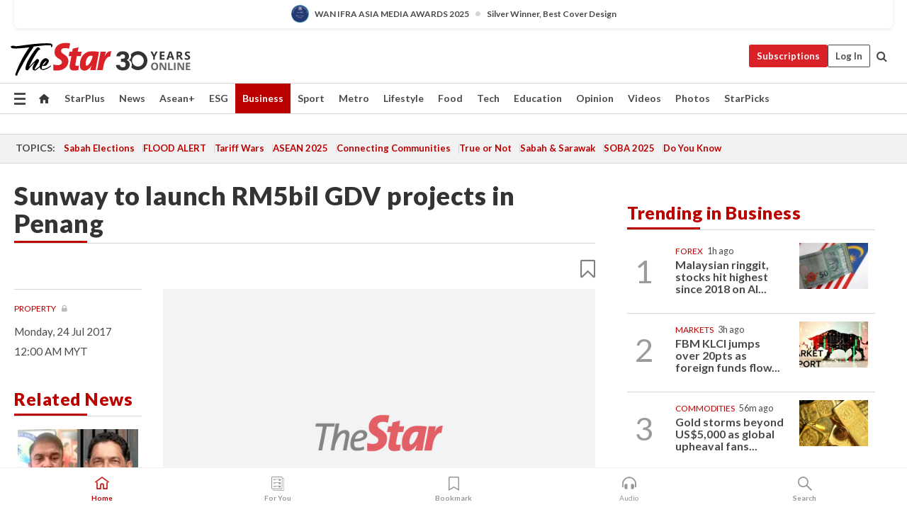

--- FILE ---
content_type: text/html; charset=UTF-8
request_url: https://www.thestar.com.my/business/business-news/2017/07/24/sunway-to-launch-rm5bil-gdv-projects-in-penang/
body_size: 71518
content:
<!--default_base.blade.php-->
<!DOCTYPE html>
<html lang="en">
<head>
    	<title>Sunway to launch RM5bil GDV projects in Penang | The Star</title>
    <link rel="icon" type="image/png" href="https://cdn.thestar.com.my/Themes/img/favicon.ico" />
    

    <!--START: common.blade.php-->
<meta http-equiv="Content-Type" content="text/html;charset=utf-8"/>
<meta name="ROBOTS" content="index,follow,max-image-preview:large"/>
<meta name="viewport" content="width=device-width, initial-scale=1, minimum-scale=1" />
<meta name="at:customer_id" content="">
<meta name="at:subscription_status" content="Inactive">
<!--END: common.blade.php-->
    
                <!--StandardLayout.additionalGlobalHeadHTML-->


<script type="application/ld+json">
{
"@context": "http://schema.org",
"@type": "NewsArticle",
"headline": "Sunway to launch RM5bil GDV projects in Penang",
"articleSection": "Business",
"creator": "The Star Online",
"thumbnailUrl": "https://cdn.thestar.com.my/Themes/img/tsol-default-image2023.png",
"dateCreated": "2017-07-23T16:00:00.000Z", 
"url": "https://www.thestar.com.my/business/business-news/2017/07/24/sunway-to-launch-rm5bil-gdv-projects-in-penang",
"keywords":["\/Business\/Business News" , "Business", "Property", "Construction", "Stocks", "sunway", "property", "Sarena Cheah", "construction", "Penang", ""],
"author": {"@type":"Organization","name":"The Star Online","url":"https:\/\/www.thestar.com.my"},
"image": "https://cdn.thestar.com.my/Themes/img/tsol-default-image2023.png",
"datePublished": "2017-07-23T16:00:00.000Z", 
"dateModified": "2019-11-29T03:39:20.000Z"  
}
</script>
<!--START: article.blade.php test-->

    <!-- Android native install app--> 
    <script>     
        if ('serviceWorker' in navigator) { 
          window.addEventListener('load', function() {
            navigator.serviceWorker.register('/theme_metro/js/sw.js').then(function(registration) {
              // Registration was successful
              console.log('ServiceWorker registration successful with scope: ', registration.scope);
            }, function(err) {
              // registration failed :(
              console.log('ServiceWorker registration failed: ', err);
            });
          });
        }
    </script>
    
    <link rel="manifest" href="/theme_metro/js/manifest.json">
	
	<meta property="fb:app_id" content="121120175250633" />
	<meta property="og:url" content="https://www.thestar.com.my/business/business-news/2017/07/24/sunway-to-launch-rm5bil-gdv-projects-in-penang" />
	<meta property="og:title" content="Sunway to launch RM5bil GDV projects in Penang" />
	<meta property="og:description" content="GEORGE TOWN: Sunway Bhd is set to launch various projects with a total gross development value (GDV) of RM5bil in Penang over the next 10 years." />
	<meta property="og:type" content="article" />
	<meta property="og:locale" content="en_GB" />
	<meta property="og:site_name" content="The Star" />
	<meta property="og:image:width" content="600" />
	<meta property="og:image:height" content="315" />
	<meta property="og:image" content="https://cdn.thestar.com.my/Themes/img/newTsol_logo_socmedia.png" />
     
    <div class="stickyy">
    <div id="installContainer" style="display:none" class="installApp">  
        <button id="btnClose" type="button"> &times; </button> 
        <div id="imgBox"> 
            <img src="/theme_metro/images/TSOL640x100.png" alt="The Star" onclick="false">   
        </div>
        <button id="btnAdd" type="button"> View </button>   
    </div> 
    </div>
    <style>       
        
        div.stickyy {     
            background-color: white;  
            position: sticky !important; 
            z-index: 200 !important; 
        }   
        
/*        @media  only screen and (max-width: 767px){  
            a.navbar-brand.brand-mobile {
                padding-top: 3px !important;
                margin-top: 12px !important;
            }
        }    */
            
        #installContainer {    
            background-color: white;   
            position: initial;
            display: inline-block;    
        }    
        
        #imgBox {  
            margin-left: 30px;  
        } 
        
        #btnAdd {  
            border: 1px solid #d6d6d6; 
            padding: 1px 8px;
            text-align: center;
            text-decoration: none;  
            position:absolute; 
            border-radius: 3px; 
            right:10%;
            top:30%;
        } 

        #btnClose {
            position:absolute; 
            background:none;
            border:none;
            margin:0;
            padding:0; 
            left: 3%;
            top: 10%;
            font-size: 32px;
        }
         
    </style>    

    <script>     
        
        if (navigator.userAgent.match(/Android/i)) {  
            
            let deferredPrompt;
            
            window.addEventListener('beforeinstallprompt', (e) => {  
              e.preventDefault(); 
              deferredPrompt = e;   
              //btnAdd.style.display = 'block';  
              document.getElementById("installContainer").classList.remove("installApp");  
              document.getElementById("installContainer").classList.add("showInstall");
              document.getElementById("installContainer").style.display = "inline";   
              jQuery('div.stickyy').attr("style", "top: 0 !important; padding-bottom: 3px !important;");
              jQuery('#navbar-main.affix').attr("style", "top: 55px !important;"); 
              
              var position = jQuery(window).scrollTop(); 
              jQuery(window).scroll(function() {
                  var scroll = jQuery(window).scrollTop();
                  if(jQuery('#installContainer').hasClass('showInstall')){
                        if(scroll > position) {
                             //when scrolling down
                             if(jQuery('#navbar-main').hasClass('affix')){ 
                                 jQuery('div.stickyy').attr("style", "top: 0 !important; padding-bottom: 3px !important;");   
                                 jQuery('#navbar-main.affix').attr("style", "top: 55px !important;"); 
                             }
                         }
                         else {
                             if(jQuery('#navbar-main').hasClass('affix-top')){ 
                                 jQuery('div.stickyy').removeAttr("style", "top: 0 !important;");   
                                 jQuery('#navbar-main').removeAttr("style", "top: 55px !important;"); 
                             }
                         }
                       position = scroll;
                  }
              });
              
            });  
               
            btnAdd.addEventListener('click', (e) => {     
              deferredPrompt.prompt();  
              deferredPrompt.userChoice
                .then((choiceResult) => {
                  if (choiceResult.outcome === 'accepted') {
                    console.log('User accepted the A2HS prompt');
                  } else { 
                    console.log('User dismissed the A2HS prompt');
                  }  
                  deferredPrompt = null;
                });  
                
            }); 
            
            btnClose.addEventListener('click', function(){     
               document.getElementById('installContainer').style.display = 'none';
               document.getElementById("installContainer").classList.remove("showInstall");
               jQuery('#installContainer').addClass('installApp');  
            });    
            
        }
         
    </script>



<meta name="description" content="GEORGE TOWN: Sunway Bhd is set to launch various projects with a total gross development value (GDV) of RM5bil in Penang over the next 10 years." />
<meta name="keywords" content="Business,Property,Construction,Stocks,sunway,property,Sarena Cheah,construction,Penang," />
<meta name="cXenseParse:smg-keywords" content="Business" />
<meta name="cXenseParse:smg-keywords" content="Property" />
<meta name="cXenseParse:smg-keywords" content="Construction" />
<meta name="cXenseParse:smg-keywords" content="Stocks" />
<meta name="cXenseParse:smg-keywords" content="sunway" />
<meta name="cXenseParse:smg-keywords" content="property" />
<meta name="cXenseParse:smg-keywords" content="Sarena Cheah" />
<meta name="cXenseParse:smg-keywords" content="construction" />
<meta name="cXenseParse:smg-keywords" content="Penang" />
<meta name="cXenseParse:smg-keywords" content="" />
<meta name="cXenseParse:smg-brandsafety" content=""/>
<meta name="pageType" content="article" />
<meta name="url" content="https://www.thestar.com.my/business/business-news/2017/07/24/sunway-to-launch-rm5bil-gdv-projects-in-penang" />
<meta name="datePublished" content="2017-07-24 00:00:00" />
<meta name="dateModified" content="2019-11-29 11:39:20" />
<meta name="author" content="" />
<meta name="inLanguage" content="en" />
<meta name="cxenseRandom" content="mkuwc5km63txuytq25io" />
<meta name="page_type" content="Article"/>
<meta name="content_type" content="Article" />
<meta name="content_id" content="E7CB8453-CD24-4CA3-9C7B-27780ABDCF39" />
<meta name="content_title" content="Sunway to launch RM5bil GDV projects in Penang" />
<meta name="content_category" content="Business/Business News" />
<meta name="content_category_alt" content="" />
<meta name="content_author" content="NA" />
<meta name="content_sp" content="NA" />
<meta name="content_byline" content="NA" />
<meta name="content_agency" content="NA" />
<meta name="content_language" content="English" />
<meta name="content_date" content="2017-07-24" />
<meta name="content_archive" content="true" />
<meta name="content_tags" content="Business,Property,Construction,Stocks" />
<meta name="content_tier" content="Metered" />
<meta name="content_length" content="Short" />
<meta name="content_exclusive" content="false" />
<meta name="parsely-metadata" content="{&quot;guid&quot;: &quot;{E7CB8453-CD24-4CA3-9C7B-27780ABDCF39}&quot;, &quot;byline&quot;: &quot;NA&quot;, &quot;summary&quot;: &quot;GEORGE TOWN: Sunway Bhd is set to launch various projects with a total gross development value (GDV) of RM5bil in Penang over the next 10 years.&quot;, &quot;image_url&quot; :&quot;https://cdn.thestar.com.my/Themes/img/tsol-default-image2023.png&quot;,&quot;contain_video&quot;: false,&quot;is_premium&quot;: false,&quot;is_print&quot;: false,&quot;access_type&quot;: &quot;metered&quot; ,&quot;kicker_name&quot;: &quot;Property&quot;,&quot;kicker_url&quot;: &quot;/tag/property&quot; } " />
<meta name="thumbnailUrl" content="https://cdn.thestar.com.my/Themes/img/tsol-default-image2023.png" />
<meta property="cXenseParse:author" content="The Star Online" />
<meta name="cXenseParse:pageclass" content="article" />
<meta name="cXenseParse:smg-accesstype" content="metered" />
<meta name="cXenseParse:recs:publishtime" content="2017-07-24T00:00:00+0800" />
<meta property="article:modified_time" content="2019-11-29T11:39:20+0800" />
<meta name="cXenseParse:articleid" content="E7CB8453-CD24-4CA3-9C7B-27780ABDCF39" />
<meta name="cXenseParse:smg-contenttype" content="Article" />
 
<meta name="cXenseParse:kicker_name" content="Property" />
<meta name="cXenseParse:kicker_url" content="/tag/property" />
<meta name="cXenseParse:is_print" content="false" />
<meta name="cXenseParse:is_exclusive" content="false" />
<meta property="article:published_time" content="2017-07-24T00:00:00.000Z" />
<meta property="article:modified_time" content="2019-11-29T11:39:20.000Z"/>
<meta property="article:author" content="" />
<meta property="article:section" content="Business" />
<meta name="twitter:card" content="summary_large_image" />
<meta name="twitter:title" content="Sunway to launch RM5bil GDV projects in Penang" />
<meta name="twitter:description" content="GEORGE TOWN: Sunway Bhd is set to launch various projects with a total gross development value (GDV) of RM5bil in Penang over the next 10 years." />
<meta name="twitter:image" content="https://cdn.thestar.com.my/Themes/img/newTsol_logo_socmedia.png" />
<meta itemprop="identifier" content="232527" />
<meta itemprop="headline" content="Sunway to launch RM5bil GDV projects in Penang" />
<meta itemprop="pageType" content="article" />
<meta itemprop="articleSection" content="Business" />
<meta itemprop="datePublished" content="2017-07-24 00:00:00" />
<meta itemprop="dateModified" content="2019-11-29 11:39:20" />
<meta itemprop="image" content="https://cdn.thestar.com.my/Themes/img/tsol-default-image2023.png" />
<meta name="article_section_name" content="Business" />
<meta name="content_sentiment" content="NA" />
<meta name="content_sentiment_magnitude" content="NA" />
<meta name="content_classification_main" content="NA" />
<meta name="content_classification_main_alt" content="NA" />
<meta name="content_classification" content="NA" />
<meta name="content_classification_alt" content="NA" />
<meta name="content_keyword_suggestion" content="NA" />
<link href="https://www.thestar.com.my/business/business-news/2017/07/24/sunway-to-launch-rm5bil-gdv-projects-in-penang" rel="canonical" >


    <input type="hidden" value="zpUCnlfMoMTRuuXU0BZ/3B1i1fRWYPFoa0xiEPiLwRXHx0V1anYHN1CwGMJTWuZCNgmFLMGWMZJxHH9ysR5l6g+UB5mzcup9XIm676YSbyo10pLAXWoawP4nkOb5OLnF" id="hecs">
<!--END: article.blade.php-->            
    <!-- CSRF Token -->
    <meta name="csrf-token" content="nEwu2KFTJYiHp8SIxBnyrP8exf7XkJq2iP1IVGez">
    <!-- Global Header scripts -->    
     
            
    <!-- Start Header Script -->
<!-- Anti-flicker snippet (recommended) 
<style>.async-hide { opacity: 0 !important} </style>
<script>(function(a,s,y,n,c,h,i,d,e){s.className+=' '+y;h.start=1*new Date;
h.end=i=function(){s.className=s.className.replace(RegExp(' ?'+y),'')};
(a[n]=a[n]||[]).hide=h;setTimeout(function(){i();h.end=null},c);h.timeout=c;
})(window,document.documentElement,'async-hide','dataLayer',4000,
{'GTM-PVM4TH':true});</script> -->
<meta name="apple-itunes-app" content="app-id=428184176">
<link rel="stylesheet" type="text/css" href="https://cdn.thestar.com.my/Themes/css/bootstrap.min.css" />
<link rel="stylesheet" type="text/css" href="https://fonts.googleapis.com/css?family=Lato:300,300i,400,400i,700,700i,900,900i&display=swap" />
<link href="https://fonts.googleapis.com/icon?family=Material+Icons+Round" rel="stylesheet">
<link href="https://fonts.googleapis.com/icon?family=Material+Icons" rel="stylesheet">
<link rel="stylesheet" type="text/css" href="https://cdn.thestar.com.my/Themes/css/tsol2019_pw.min.css?v=20251201" />
<link rel="stylesheet" type="text/css" href="https://cdn.thestar.com.my/Themes/css/story2017.min.css?v=20250324" />
<link rel="stylesheet" type="text/css" href="https://cdn.thestar.com.my/Themes/css/info.min.css" />
<link rel="stylesheet" type="text/css" href="https://cdn.thestar.com.my/Themes/css/bookmark.min.css?v=20201123" />
<link rel="stylesheet" type="text/css" href="https://cdn.thestar.com.my/Themes/css/main.css?v=202501014" />
<link rel="stylesheet" type="text/css" href="https://cdn.thestar.com.my/Themes/css/promo.min.css">
<link rel="stylesheet" type="text/css" media="only screen and (max-width:767px)" href="https://cdn.thestar.com.my/Themes/css/responsive.min.css">
<link rel="stylesheet" type="text/css" href="https://cdn.thestar.com.my/Themes/css/stock.search.min.css" />
<link rel="stylesheet" type="text/css" href="https://cdn.thestar.com.my/Themes/css/font-awesome.min.css" />
<link rel="stylesheet" type="text/css" href="https://cdn.thestar.com.my/GlobalBar/css/global-bar.min.css"/>
<link rel="stylesheet" type="text/css" href="https://cdn.thestar.com.my/Components/Audio/audio.min.css">
<link rel="stylesheet" type="text/css" href="https://cdn.thestar.com.my/Themes/css/owl.carousel.min.css"/>
<link rel="stylesheet" type="text/css" href="https://cdn.thestar.com.my/Themes/css/style.min.css?v=202512031"/>
<link rel="stylesheet" type="text/css" href="https://cdn.thestar.com.my/Themes/css/header-menu.min.css?v=20250428"/>
<link rel="stylesheet" type="text/css" href="https://cdn.thestar.com.my/Themes/css/30-year-anniversary.min.css?v=20250626"/>

<!-- hide globalbar for tablet -->
<style>@media screen and (min-width: 768px) and (max-width: 1024px){
#thestar-global-bar { display: none; }
body { padding-top: 0 !important; }
#navbar-main.affix { top: 0 !important; }
}</style>
<style>
.sassize{--breakpoint:desktop}@media all and (max-width:991px){.sassize{--breakpoint:tablet}}@media all and (max-width:767px){.sassize{--breakpoint:mobile}}
img[src$="default.gif"] { display: none;}
img[src^="https://content.thestar.com.my/smg/settag/name=lotame/tags="] {display:none;}
.masthead {
  background: url(https://cdn.thestar.com.my/Widgets/Masthead/2025/Christmas.png) no-repeat -5px -3px transparent;
}
.masthead-2 {
    position: absolute;
    width: 250px;
    left: 41%;
    right: 41%;
    top: 12px;
}
.anniv-special{
	display:none;
}
@media only screen and (max-width: 991px) {	
    /*50 years special*/
    .anniv-special{
	display:block;
	margin:0 auto;
	text-align:center;
    }
   .anniv-special img{
        height: auto;
        width: 200px;
        margin-top: 12px;
        margin-bottom: 12px;
    }
}
</style>
<!--<script type="text/javascript" async src="https://experience-ap.piano.io/xbuilder/experience/load?aid=Gr82HQx5pj"></script>-->
<script src="//ajax.googleapis.com/ajax/libs/jquery/3.6.0/jquery.min.js"></script>
<!-- HTML5 Shim and Respond.js IE8 support of HTML5 elements and media queries -->
<!-- WARNING: Respond.js doesn't work if you view the page via file:// -->
<!--[if lt IE 9]>
<script src="https://oss.maxcdn.com/libs/html5shiv/3.7.0/html5shiv.js"></script>
<script src="https://oss.maxcdn.com/libs/respond.js/1.4.2/respond.min.js"></script>
<![endif]-->
<script src="https://cdnjs.cloudflare.com/ajax/libs/URI.js/1.18.10/URI.min.js"></script>
<script src="https://cdnjs.cloudflare.com/ajax/libs/moment.js/2.18.1/moment.min.js"></script>
<script src="https://cdnjs.cloudflare.com/ajax/libs/postscribe/2.0.8/postscribe.min.js"></script>
<script src="https://cdn.thestar.com.my/Themes/js/js.cookie.min.js"></script>
<script src="https://cdn.thestar.com.my/Themes/js/jquery.dotdotdot.min.js"></script>
<script src="https://cdn.jsdelivr.net/npm/vue@2.5.12/dist/vue.min.js"></script>
<script src="https://cdnjs.cloudflare.com/ajax/libs/axios/0.19.0/axios.min.js"></script>
<script src="https://cdn.thestar.com.my/Themes/js/Main.min.js"></script>
<script src="https://cdn.thestar.com.my/Themes/js/widget_mixin.min.js"></script>
<script>var my_jquery = jQuery;</script>
<script>jQuery = my_jquery;</script>
<script src="https://cdn.thestar.com.my/Themes/js/slick.min.js" ></script>
<script type="text/javascript" src="https://cdn.thestar.com.my/Themes/js/jquery.unveil.min.js" defer></script>
<script>

			
var KICKER_FREE_MARKUP='<span class="labels labels--free" data-toggle="tooltip" title="" data-original-title="This is a Free article"><i class="fa fa-unlock"></i></span>'
var KICKER_PREMIUM_MARKUP='<span class="biz-icon" data-toggle="tooltip" title="" id="sbp-tip" data-original-title="Premium">Premium</span>';
var KICKER_LOCK_MARKUP='<span class="biz-icon" data-toggle="tooltip" title="" id="sbp-tip" data-original-title="To unlock the article, click on the headline and log in with your StarBiz Premium account or select a membership to join." aria-describedby="tooltip489695">StarBiz Premium</span>';
var KICKER_UNLOCK_MARKUP='<span class="biz-icon"><i class="fa fa-unlock"></i></span>';
var KICKER_LOCK_MARKUP_V2='<span class="labels labels--gray" data-toggle="tooltip" title="" data-original-title="This is a locked article"><i class="fa fa-lock"></i></span>';
</script>
<!-- Cx FB user linking script begin -->
<script type="text/javascript">
  
    function checkFBLogin() {
     if (window.FB && typeof FB.getLoginStatus === 'function') {
 
        FB.getLoginStatus(function(response) {
          if (response.status === 'connected') {
            // Read the FaceBook user ID
            var fbUserId = response.authResponse.userID;
            
          } else {
            setTimeout(checkFBLogin, 1000);
          }
        });
 
      } else {
        setTimeout(checkFBLogin, 1000);
      }
    }
    checkFBLogin();
</script>
<!-- Cx FB user linking script end -->
<script src="https://cdn.thestar.com.my/Themes/js/owl.carousel.min.js"></script>
<script src="https://cdn.thestar.com.my/Themes/js/parsely-onload.min.js"></script>
<script src="https://cdn.thestar.com.my/Themes/js/mediatag.min.js"></script>
<script src="https://cdn.thestar.com.my/Themes/js/mediatagv3.js"></script>
<script src="https://cdn.thestar.com.my/Themes/js/mediahelper.min.js?v=2021002"></script>
<link rel="apple-touch-icon" sizes="57x57" href="https://cdn.thestar.com.my/Themes/img/touch-icon-precomposed.png">
<link rel="apple-touch-icon" sizes="114x114" href="https://cdn.thestar.com.my/Themes/img/touch-icon-iphone.png">
<link rel="apple-touch-icon" sizes="120x120" href="https://cdn.thestar.com.my/Themes/img/touch-icon-120x120.png">
<link rel="apple-touch-icon" sizes="152x152" href="https://cdn.thestar.com.my/Themes/img/touch-icon-ipad.png">
<link rel="apple-touch-icon" sizes="167x167" href="https://cdn.thestar.com.my/Themes/img/touch-icon-iphone-retina.png">
<link rel="apple-touch-icon" sizes="180x180" href="https://cdn.thestar.com.my/Themes/img/touch-icon-ipad-retina.png">
<link rel="apple-touch-icon" sizes="192x192" href="https://cdn.thestar.com.my/Themes/img/touch-icon-192x192.png">
<link rel="stylesheet" type="text/css" href="https://cdn.thestar.com.my/Themes/css/widgettop.min.css" />
<script src="https://cdn.thestar.com.my/Themes/js/widgettop.min.js"></script>
<!--<script type="text/javascript" src="//s7.addthis.com/js/300/addthis_widget.js#pubid=ra-5dfaeb0face4ad17"></script>-->

<!-- Start Deco masthead -->
<script type="text/javascript">
jQuery(document).ready(function(){
var checkDeco = new Date();
var decoStart = new Date("December 8, 2025 00:00:00");
var decoEnd = new Date("December 31, 2025 23:59:59");
if (checkDeco.getTime() > decoStart.getTime() && checkDeco.getTime() < decoEnd.getTime()){
//This is for regular festival masthead
$("#page-header > div >div").attr("class", "container masthead");

}
});
</script>
<!-- End Deco masthead -->
<script>var rmad = false;</script>

<!-- Sharethis-->
<script type='text/javascript' src='https://platform-api.sharethis.com/js/sharethis.js#property=6475dc6e8b790100199499d6&product=sop' async='async'></script>
<link rel="stylesheet" type="text/css" href="https://cdn.thestar.com.my/Themes/css/sharethis.min.css" />

<link rel="stylesheet" type="text/css" href="https://cdn.thestar.com.my/Themes/css/mustwatch.css?v=20260120" />

<!-- Clarity 20241121-->
<script type="text/javascript">
    (function(c,l,a,r,i,t,y){
        c[a]=c[a]||function(){(c[a].q=c[a].q||[]).push(arguments)};
        t=l.createElement(r);t.async=1;t.src="https://www.clarity.ms/tag/"+i;
        y=l.getElementsByTagName(r)[0];y.parentNode.insertBefore(t,y);
    })(window, document, "clarity", "script", "o0x36t4cob");
</script>

<!-- End Header Script -->            <!-- theme includes js_extra.blade.php -->
<script type="text/javascript">
var viewid = Math.round(Math.random() * 100000000000);
function sasiajserver(size,position){
var SAS = JSON.parse(jQuery('meta[name=SAS]').attr("content"));
var rdm2 = Math.round(Math.random() * 100000000000);
return "https://content.thestar.com.my/smg/jserver/viewid=" + viewid +
    "/random=" + rdm2 +
    "/network=SMG/site=TSOL" +
    "/area=" + SAS.area + 
    "/pagetype=" + SAS.pagetype + 
    "/platform=" + sascalcsize() + 
    "/size=" + size +
    "/position=" + position;
}
function sascalcsize(){var b=window.getComputedStyle(document.querySelector(".sassize"));var a=b.getPropertyValue("--breakpoint");return a};
</script>
<!-- Admiral --> 
<script>
             if (typeof pageType !== "undefined")
         {
         if(pageType == "article"){
                var daxsubscriber = false;
          }
       }
        
</script>
<!-- End Admiral -->
<script>
// show or hide login button
var rmad = false;
var isLogin = false;

tkValid = 0;
// 3 = active , subscriber, has ads free
if (tkValid > 0) {
    isLogin = true;
} 
if (tkValid == "3") {
    rmad = true;
}

jQuery(document).ready(function() {
if (tkValid > 0) {
    jQuery('.btn_login').hide();
    jQuery('.login_menu').show();
    jQuery('.m-login-menu').show();
    jQuery('.m-login-button').attr("style", "display: none !important"); // Override css
} else {
    jQuery('.btn_login').show();
    jQuery('.login_menu').hide();
    jQuery('.m-login-button').show();
    jQuery('.m-login-menu').hide();
}
});
</script>
<!-- PPID --> 
<script type="text/javascript">  
    // client id value will be = encrypted(userid)
    // else client id = encrypted GA ID
    var client_id = "cd91e4b8cc71fc46c35e4608358cc1df5faf72f4";
    var re = new RegExp("^([0-9a-zA-Z]{32,150})$|^([0-9a-fA-F]{8}-[0-9a-fA-F]{4}-[0-9a-fA-F]{4}-[0-9a-fA-F]{4}-[0-9a-fA-F]{12})$");
    var userID = "UA-167768859-1" ;
	
			client_id = "cd91e4b8cc71fc46c35e4608358cc1df5faf72f4";
	
    console.log('client_id: '+client_id);
</script>
<!-- End PPID -->

<!-- CDP Web Insight script -->
<script type = "text/javascript" >
   var _portalId = "564891087";
   var _propId = "564997745";

   var _ATM_TRACKING_ASSOCIATE_UTM = 0 ;
   var _CDP_GA_ACCOUNT_TRACKING_ID = "UA-828580-1";

   var _cdp365Analytics = {
      default_event: 0,
      first_party_domain: ".thestar.com.my",
      dims: {
         users: {
            origin_source: "The Star Online"
         }
      }
   };
(function() {
    var w = window;
    if (w.web_event) return;
    var a = window.web_event = function() {
        a.queue.push(arguments);
    }
    a.propId = _propId;
    a.track = a;
    a.queue = [];
    var e = document.createElement("script");
    e.type = "text/javascript", e.async = !0, e.src = "//st-a.cdp.asia/insight.js";
    var t = document.getElementsByTagName("script")[0];
    t.parentNode.insertBefore(e, t)
})(); </script>
<!-- End of CDP Web Insight script -->

<!-- Chartbeat --> 
<script async src="//static.chartbeat.com/js/chartbeat_mab.js"></script>
<script>
    var chbpage_type = jQuery('meta[name=page_type]').attr("content");
    var chbcontentauthor = jQuery('meta[name=content_byline]').attr("content");
    var contentcat = jQuery('meta[name=content_category]').attr("content");
    var contentaltcat = jQuery('meta[name=content_category_alt]').attr("content");
    var chbpagecat = jQuery('meta[name=page_category]').attr("content");
	var chburl = jQuery("meta[property='og:url']").attr("content");
    var chbaltcats;
    var chballcats = '';
    var chbuser_status = 'anon';

    if (typeof chbpage_type !== "undefined") {

    if (chbpage_type.toLowerCase() == "article" || chbpage_type.toLowerCase() == "category" || chbpage_type.toLowerCase() == "photo listing" ||  chbpage_type.toLowerCase() == "photo gallery") {

        if (typeof chbcontentauthor !== "undefined") {
            if (chbcontentauthor === 'NA') {
                chbcontentauthor = '';
            }
            //else if (chbcontentauthor.indexOf('By') > -1) {
            //chbcontentauthor = chbcontentauthor.replace('By', '');
            //chbcontentauthor = chbcontentauthor.trim();
            //}
            //else if (chbcontentauthor.indexOf('by') > -1) {
            //chbcontentauthor = chbcontentauthor.replace('by', '');
            //chbcontentauthor = chbcontentauthor.trim();
            //}
        } else {
            chbcontentauthor = '';
        }

        if (typeof chbpagecat !== "undefined") {            
            if (chbpagecat === 'NA') {
                chbpagecat = '';
            }

            if (chbpagecat.toLowerCase() === 'starpicks') {
                chbpagecat = 'StarPicks';
            }

            if (chbpagecat.toLowerCase() === 'starplus') {
                chbpagecat = 'StarPlus';
            }

            if (chbpagecat.toLowerCase() === 'aseanplus') {
                chbpagecat = 'AseanPlus';
            }
			
        } else {
            chbpagecat = '';
        }

        if (typeof contentcat !== "undefined") {
            contentcat = cleanContentCategories(contentcat);
            contentcat = contentcat.split('/').join(','); 
        }else{
            contentcat = '';
        }
        if (typeof contentaltcat !== "undefined") {
            contentaltcat = cleanContentCategories(contentaltcat);
            contentaltcat = contentaltcat.split('/').join(','); 
        }else{
            contentaltcat = '';
        }

        if (chbpage_type.toLowerCase() == "category") {
            chballcats = chbpagecat;
        } else if (chbpage_type.toLowerCase() == "photo listing" || chbpage_type.toLowerCase() == "photo gallery") {
            chballcats = 'Photos';
        } else {
            if (contentaltcat !== '') {
                chballcats = contentcat + ',' + contentaltcat; 
            } else {
                chballcats = contentcat;
            }
            
            var customname = ""; 
            var columnName = ""; 
            if( columnName != '' ){
                if( chballcats.toLowerCase().includes("lifestyle,viewpoints"))
                    chballcats = chballcats.replace(/lifestyle,viewpoints/gi, "Lifestyle,Viewpoints," + columnName);
                else if (chballcats.toLowerCase().includes("opinion,columnists"))
                    chballcats = chballcats.replace(/opinion,columnists/gi, "Opinion,Columnists," + columnName);
                else if (chballcats.toLowerCase().includes("sport,say what"))
                    chballcats = chballcats.replace(/sport,say what/gi, "Sport,Say What," + columnName);
                else if (chballcats.toLowerCase().includes("business,insight"))
                    chballcats = chballcats.replace(/business,insight/gi, "Business,Insight," + columnName);
                else if (chballcats.toLowerCase().includes("food,food for thought"))    
                    chballcats = chballcats.replace(/food,food for thought/gi, "Food,Food For Thought," + columnName);
                else if (chballcats.toLowerCase().includes("metro,views"))    
                    chballcats = chballcats.replace(/metro,views/gi, "Metro,Views," + columnName);
                else if (chballcats.toLowerCase().includes("tech,tech thoughts"))    
                    chballcats = chballcats.replace(/tech,tech thoughts/gi, "Tech,Tech Thoughts," + columnName);
            }
        }
    } else if (chbpage_type.toLowerCase() == "subcategory") {
        var pageCat = jQuery('meta[name=page_category]').attr("content");
		var customname = ""; 

                    chballcats = pageCat.split('/').join(',').replace("And", "&").replace("#", "");
                    chbcontentauthor = '';
			
    } else if (chbpage_type.toLowerCase() == "tag") {
        var pageCat = jQuery('meta[name=page_tag]').attr("content");
        chballcats = pageCat;
        chbcontentauthor = '';
    } else {
        chbcontentauthor = '';
        chballcats = '';
    }
} else {
    chbcontentauthor = '';
    chballcats = '';
}
	 
	if (chbcontentauthor != '')
    {
        chbcontentauthor = chbcontentauthor.replace(/\b and \b/i, ",");
        chbcontentauthor = chbcontentauthor.replace(/[^@\s]*@[^@\s]*\.[^@\s]*/, "");
        chbcontentauthor = chbcontentauthor.replace(/([^\v]+) \bBy\b | *\bBy\b/i, "");
		chbcontentauthor = chbcontentauthor.replace(/\s*,\s*/g, ",");
        chbcontentauthor = chbcontentauthor.trim();
    }

    chballcats = cleanContentCategories(chballcats);
	
     
        if (isLogin==true) {
            chbuser_status = 'lgdin';
        }else{
            chbuser_status = 'anon';
        } 
    
    function cleanContentCategories(content){
        //all page_types
        content = content.replace(/starpicks/gi, 'StarPicks');
        content = content.replace(/starplus/gi, 'StarPlus');
        content = content.replace(/aseanplus/gi, 'AseanPlus');
        content = content.replace(/&#039;/gi, "'");
        //article page_types
        content = content.replace(/lifestyle\/entertainment/gi, 'Lifestyle,Entertainment & Style,Entertainment');
        content = content.replace(/lifestyle\/style/gi,         'Lifestyle,Entertainment & Style,Style');
        content = content.replace(/lifestyle\/people/gi,        'Lifestyle,People & Living,People');
        content = content.replace(/lifestyle\/living/gi,        'Lifestyle,People & Living,Living');
        content = content.replace(/lifestyle\/travel/gi,        'Lifestyle,Travel & Culture,Travel');
        content = content.replace(/lifestyle\/culture/gi,       'Lifestyle,Travel & Culture,Culture');
        content = content.replace(/lifestyle\/health/gi,        'Lifestyle,Health & Family,Health');
        content = content.replace(/lifestyle\/family/gi,        'Lifestyle,Health & Family,Family');
        content = content.replace(/sport\/others/gi, 'Sport/Other Sports');
        //subcategory page_types
        if(!content.includes('Other Sports')){
            content = content.replace(/Other Sport/gi, 'Other Sports');
        }

        var result = content;
        result = removeLastChar(result, ',');
        return result;
    }

    function removeLastChar(str,charStr){
        var lastChar = str[str.length -1];
        if(lastChar == charStr){
            str = str.slice(0, -1);
        }
        return str;
    }
	 
	 (function() {
                /** CONFIGURATION START **/
                var _sf_async_config = window._sf_async_config = (window._sf_async_config || {});
                _sf_async_config.uid = 66903;
                _sf_async_config.domain = 'thestar.com.my';
                _sf_async_config.flickerControl = false;
                /*_sf_async_config.useCanonical = true;
                _sf_async_config.useCanonicalDomain = true;*/
				_sf_async_config.path = chburl;
                _sf_async_config.sections = chballcats;
                _sf_async_config.authors = chbcontentauthor;
				_sf_async_config.articleBlockSelector = 'div.in-sec-story,div.focus-story,div.list-listing';

                var _cbq = window._cbq = (window._cbq || []);
                _cbq.push(['_acct', chbuser_status]);

                /** CONFIGURATION END **/
                function loadChartbeat() {
                    var e = document.createElement('script');
                    var n = document.getElementsByTagName('script')[0];
                    e.type = 'text/javascript';
                    e.async = true;
                    e.src = '//static.chartbeat.com/js/chartbeat.js';
                    n.parentNode.insertBefore(e, n);
                }
                loadChartbeat();
        })();
</script>
<!-- End Chartbeat -->        <!-- resources common css_includes.blade.php -->        
    <!-- theme includes css_includes.blade.php -->            <!-- Widget CSS links -->
        <link type="text/css" rel="stylesheet" href="/theme_metro/widgets/article-details/article-details.css"/>
        <!-- Page Header scripts -->
<link href="https://cdn.thestar.com.my/Themes/css/print_v2.css" rel="stylesheet" type="text/css">
<!--<script async src="https://securepubads.g.doubleclick.net/tag/js/gpt.js"></script>
<script async src='//cdn.thestar.com.my/Themes/js/prebid.js'></script>-->
<script async src="https://platform.twitter.com/widgets.js" charset="utf-8"></script>
<script>
if (!rmad) {
  var sectionName = $('meta[name=article_section_name]').attr("content");
  document.write('<scr');
  document.write('ipt src="https://cdn.thestar.com.my/Themes/js/gpt/' + sectionName + 'Story.js?v=20251016_1">');
  document.write("</scr");
  document.write("ipt>");
}

</script>
<script type="text/javascript" src="https://cdn.thestar.com.my/Themes/js/story.min.js?v=20250922" defer></script>
<script type="text/javascript" src="/theme_metro/js/trendingParsely.js"></script>

<!-- Start of Survicate (www.survicate.com) code -->
<script type="text/javascript">
  //(function (w) {
    //var s = document.createElement('script');
    //s.src = '//survey.survicate.com/workspaces/40636b6a623c41a574580c19efa630b6/web_surveys.js';
    //s.async = true;
    //var e = document.getElementsByTagName('script')[0];
    //e.parentNode.insertBefore(s, e);
  //})(window);
</script>
<!-- End of Survicate code -->
<style>.video-container{margin-top:10px;}</style>
<!--<script async src="https://cdn.thestar.com.my/Themes/js/uraapi.min.js"></script>-->

<!-- <script src="https://www.thestar.com.my/theme_metro/js/nexus_daily_checkin.js"></script> -->

    <script>
        window.Laravel = {"csrfToken":"nEwu2KFTJYiHp8SIxBnyrP8exf7XkJq2iP1IVGez"}
        var IMAGE_URL = 'https://apicms.thestar.com.my/';
    </script> 
    
</head>

    <body>
        <div class='sassize'></div>
    <!-- Main THEME Content -->
    <!-- page content -->
        <div class="widgettop" id="widgettop" style="display:none;">        
    <div class="flex-container ">
        <div class="firinfo"></div>
        <div class="close">   
            <img id="closeButton" src="https://cdn.thestar.com.my/Themes/img/close.png">
        </div>
    </div>
</div>    <!-- HEADER OF THEME -->
<div id="award-container" class="container" style="display: none;"></div>
<script>
    // hide award container if on /awards page
    if (window.location.pathname === '/awards' || window.location.pathname === '/awards/') {
        document.getElementById('award-container').style.display = 'none';
    } else {
        fetch('https://cdn.thestar.com.my/Components/AwardHighlight/award-highlight.txt' + "?v=" + Date.now())
        .then(response => response.text())
        .then(html => {
            const awardContainer = document.getElementById('award-container');
            awardContainer.innerHTML = html;
            const scripts = awardContainer.getElementsByTagName('script');
            for (let script of scripts) {
            eval(script.innerHTML);
            }
            // Wait for async script to set image src, then wait for image to load
            const checkImage = () => {
                const img = awardContainer.querySelector('.award-icon');
                if (img && img.src && img.src !== window.location.href) {
                    if (img.complete) {
                        awardContainer.style.display = '';
                    } else {
                        img.onload = () => awardContainer.style.display = '';
                        img.onerror = () => awardContainer.style.display = 'none';
                    }
                } else {
                    setTimeout(checkImage, 50);
                }
            };
            checkImage();
        })
        .catch(error => console.error('Error loading award:', error));
    }
</script>

<!-- header_menu -->
<header id="page-header">
    <div class="branding">
        <div class="container">
            <a class="navbar-brand brand-prime" href="/"
               data-list-type="Header"
               data-content-type="Navigation"
               data-content-title="The Star Online"
               data-content-id="https://www.thestar.com.my">
			    <svg class="icon" width="256" height="50" role="img" aria-label="the star online">
                    <image xlink:href="https://cdn.thestar.com.my/Themes/img/logo-tsol-30yrs.svg" src="https://cdn.thestar.com.my/Themes/img/logo-tsol-30yrs.svg" width="256" height="50" border="0"></image>
                </svg>
                <!--<svg class="icon" width="150" height="50" role="img" aria-label="the star online">
                    <image xlink:href="https://cdn.thestar.com.my/Themes/img/logo-tsol-fullv3.svg" src="https://cdn.thestar.com.my/Themes/img/logo-tsol-logov3.png" width="150" height="50" border="0"></image>
                </svg>-->
            </a>
			<div id="iconDesktop" style="display: none"></div>
            <ul class="nav social-branding right">
<!--                <li>
                    <a href="https://newsstand.thestar.com.my/epaper/" target="_blank" class="epaper"
                       data-list-type="Header"
                       data-content-type="App Download"
                       data-content-title="ePaper"
                       data-content-id="https://newsstand.thestar.com.my/epaper/ ">
                        <i class="icon sprite-icon"></i> The Star ePaper
                    </a>
                </li>-->
                                <li class="dropdown dropdown--subscribe top-bar">
                    <a  class="btn--subscribe"
                        data-list-type="Header"
                        data-content-type="Navigation"
                        data-content-title="Subscription"
                        data-content-id="https://www.thestar.com.my/subscription" href="/subscription">Subscriptions</a>
                </li>
                                                 <li id="btn_login" class="btn-login">
                     <a class="login" href="https://sso.thestar.com.my/?lng=en&amp;channel=1&amp;ru=HNQ8Auw31qgZZU47ZjHUhHKJStkK3H51/pPcFdJ1gQ9cFgPiSalasDvF6DeumuZwBnYnqxiI5GopDa7LSpNm8Cx4vepC38RN83PisDFsAtfmksMx44zz5pJ9l+QEoz8JRi7uXV0Cb+cimzwgZFC8pqvy2vCGQNTci5qX5+qyjepZ5JwD4hABWekVYr5MPoHCdG1Vd6ZdziLoZ037k9vXFDt2Aw2l/FHblvKs3r483FNLZMFNxMadRZsn+Q6Ki8HKKhMuLPtIRquiZdKjMPjadvq6PCKW5MxaUi3JfMiwljE="
                        data-list-type="Header"
                        data-content-type="Outbound Referral"
                        data-content-title="Log In"
                        data-content-id="https://sso.thestar.com.my/?lng=en&amp;channel=1&amp;ru=HNQ8Auw31qgZZU47ZjHUhHKJStkK3H51/pPcFdJ1gQ9cFgPiSalasDvF6DeumuZwBnYnqxiI5GopDa7LSpNm8Cx4vepC38RN83PisDFsAtfmksMx44zz5pJ9l+QEoz8JRi7uXV0Cb+cimzwgZFC8pqvy2vCGQNTci5qX5+qyjepZ5JwD4hABWekVYr5MPoHCdG1Vd6ZdziLoZ037k9vXFDt2Aw2l/FHblvKs3r483FNLZMFNxMadRZsn+Q6Ki8HKKhMuLPtIRquiZdKjMPjadvq6PCKW5MxaUi3JfMiwljE=">
                        Log In
                     </a>
                 </li>
                                 <li id="login_menu" class="dropdown top-bar" style="display:none;">
                        <a id="hllogin" class="log-in-light"><i class="material-icons-round person">person</i></a>
                        <ul class="dropdown-menu log-in 123">
                                                    <li>
                                <a href="https://login.thestar.com.my/accountinfo/profile.aspx" target="_blank"
                                   data-list-type="Profile Management"
                                   data-content-type="Manage Profile"
                                   data-content-title="https://login.thestar.com.my/accountinfo/profile.aspx">Manage Profile
                                </a>
                            </li>
                            <li>
                                <a href="https://login.thestar.com.my/accountinfo/changepassword.aspx" target="_blank"
                                   data-list-type="Profile Management"
                                   data-content-type="Change Password"
                                   data-content-title="https://login.thestar.com.my/accountinfo/changepassword.aspx">Change Password
                                </a>
                            </li>
                            <li>
                                <a href="https://login.thestar.com.my/accountinfo/sessions.aspx" target="_blank"
                                   data-list-type="Profile Management"
                                   data-content-type="Manage Logins"
                                   data-content-title="https://login.thestar.com.my/accountinfo/sessions.aspx">Manage Logins
                                </a>
                            </li>
                            <li style="border-top:1px solid #d6d6d6">
                                <a href="https://login.thestar.com.my/accountinfo/subscriptioninfo.aspx" target="_blank"
                                   data-list-type="Profile Management"
                                   data-content-type="Manage Subscription"
                                   data-content-title="https://login.thestar.com.my/accountinfo/subscriptioninfo.aspx">Manage Subscription
                                </a>
                            </li>
                            <li>
                                <a href="https://login.thestar.com.my/accountinfo/transhistory.aspx" target="_blank"
                                   data-list-type="Profile Management"
                                   data-content-type="Transaction History"
                                   data-content-title="https://login.thestar.com.my/accountinfo/transhistory.aspx">Transaction History
                                </a>
                            </li>
                            <li>
                                <a href="https://login.thestar.com.my/accountinfo/billing.aspx" target="_blank"
                                   data-list-type="Profile Management"
                                   data-content-type="Manage Billing Info"
                                   data-content-title="https://login.thestar.com.my/accountinfo/billing.aspx">Manage Billing Info
                                </a>
                            </li>
                                                                                    <li style="border-top:1px solid #d6d6d6">
                                <a href="https://www.thestar.com.my/foryou/edit"
                                   data-list-type="Profile Management"
                                   data-content-type="Manage For You"
                                   data-content-title="https://www.thestar.com.my/foryou/edit">Manage For You
                                </a>
                            </li>
                            <li style="border-bottom:1px solid #d6d6d6">
                                <a href="https://www.thestar.com.my/saved-articles"
                                   data-list-type="Profile Management"
                                   data-content-type="Manage Bookmarks"
                                   data-content-title="https://www.thestar.com.my/saved-articles">Manage Bookmarks
                                </a>
                            </li>
                                                                                    <li>
                                <a href="https://www.thestar.com.my/subscribe"
                                   data-list-type="Profile Management"
                                   data-content-type="Package & Pricing"
                                   data-content-title="https://www.thestar.com.my/subscribe">Package & Pricing
                                </a>
                            </li>
                                                        <li>
                                <a href="https://www.thestar.com.my/faqs/"
                                   data-list-type="Profile Management"
                                   data-content-type="FAQs"
                                   data-content-title="https://www.thestar.com.my/faqs/">FAQs
                                </a>
                            </li>
                            <li class="log-out">
                                <a href="#" onclick="logout();"
                                   data-list-type="Profile Management"
                                   data-content-type="Log Out"
                                   data-content-title="https://www.thestar.com.my">Log Out
                                </a>
                            </li>
                        </ul>
                    </li>
                     <li class="hidden-xs hidden-sm">
                            <label for="queryly_toggle" style="cursor: pointer;">
							<div class="top-search">
                               <i class="fa fa-search"></i>
							  </div>
                            </label>
                    </li>
            </ul>
        </div>
    </div>
    <nav id="navbar-main" class="navbar navbar-custom" data-spy="affix" data-offset-top="197">
        <div class="container">
            <div class="navbar-header">
                <button type="button" class="navbar-toggle left" data-toggle="collapse" data-target="#tsolmobar" id="btnmobmega">
                <span class="sr-only">Toggle navigation</span>
                <span class="icon-bar"></span>
                <span class="icon-bar"></span>
                <span class="icon-bar"></span>
                <i class="icon-x fa fa-times"></i>
                </button>
                <a class="navbar-brand brand-mobile left" href="/"
                   data-list-type="Header"
                   data-content-type="Navigation"
                   data-content-title="The Star Online"
                   data-content-id="https://www.thestar.com.my">
				   <svg class="icon logo-default" role="img" aria-label="the star online" height="28" width="148">
                        <image width="148" height="28" border="0" xmlns:xlink="http://www.w3.org/1999/xlink" xlink:href="https://cdn.thestar.com.my/Themes/img/logo-tsol-30yrs.svg" src="https://cdn.thestar.com.my/Themes/img/logo-tsol-30yrs.svg"></image>
                    </svg>
                    <svg class="icon logo-small" role="img" aria-label="the star online" height="28" width="84">
                        <image width="84" height="28" border="0" xmlns:xlink="http://www.w3.org/1999/xlink" xlink:href="https://cdn.thestar.com.my/Themes/img/logo-tsol-fullv3.svg" src="https://cdn.thestar.com.my/Themes/img/logo-tsol-logov3.png"></image>
                    </svg>
                    <!--<svg class="icon" role="img" aria-label="the star online" height="28" width="84">
                        <image width="84" height="28" border="0" xmlns:xlink="http://www.w3.org/1999/xlink" xlink:href="https://cdn.thestar.com.my/Themes/img/logo-tsol-fullv3.svg" src="https://cdn.thestar.com.my/Themes/img/logo-tsol-logov3.png"></image>
                    </svg>-->
                </a>
				 <div id="iconMobile" style="display: none"></div>
            </div>
            <div id="tsolnavbar">
                <ul class="nav navbar-nav navbar-left">
                    <li class="show-sd">
                        <button type="button" class="mega-nav-toggle navbar-toggle collapsed hidden-xs" data-toggle="collapse" data-target="#bs-example-navbar-collapse-1" aria-expanded="false">
                            <span class="sr-only">Toggle navigation</span>
                            <span class="icon-bar"></span>
                            <span class="icon-bar"></span>
                            <span class="icon-bar"></span>
                            <i class="icon-x fa fa-times"></i>
                        </button>
                    </li>
                                                            <li >
                                        <a id="navi-home" class="home-light" target="" onclick="ga('send', 'event' , 'TSOL NAVI' , 'Standard' , '/Home/' ); " href="/"
                       data-list-type="Header"
                       data-content-type="Navigation"
                       data-content-title="Home"
                       data-content-id="https://www.thestar.com.my">
                    <i class="icon sprite-icon"></i>
                    </a>
                                        </li>
                                                            <li class=dropdown>
                                        <a id="navi-starplus" class="starplus" target="" onclick="ga('send', 'event' , 'TSOL NAVI' , 'Standard' , '/StarPlus/' ); " href="/starplus"
                       data-list-type="Header"
                       data-content-type="Navigation"
                       data-content-title="StarPlus"
                       data-content-id="https://www.thestar.com.my/starplus">
                    StarPlus
                    </a>
                                        </li>
                                                            <li class=dropdown>
                                        <a id="navi-news" class="news" target="" onclick="ga('send', 'event' , 'TSOL NAVI' , 'Standard' , '/News/' ); " href="/news"
                       data-list-type="Header"
                       data-content-type="Navigation"
                       data-content-title="News"
                       data-content-id="https://www.thestar.com.my/news">
                    News
                    </a>
                                        </li>
                                                            <li class=dropdown>
                                        <a id="navi-asean+" class="asean+" target="" onclick="ga('send', 'event' , 'TSOL NAVI' , 'Standard' , '/AseanPlus/' ); " href="/aseanplus"
                       data-list-type="Header"
                       data-content-type="Navigation"
                       data-content-title="Asean+"
                       data-content-id="https://www.thestar.com.my/aseanplus">
                    Asean+
                    </a>
                                        </li>
                                                            <li class=dropdown>
                                        <a id="navi-esg" class="esg" target="" onclick="ga('send', 'event' , 'TSOL NAVI' , 'Standard' , '/ESG/' ); " href="/esg"
                       data-list-type="Header"
                       data-content-type="Navigation"
                       data-content-title="ESG"
                       data-content-id="https://www.thestar.com.my/esg">
                    ESG
                    </a>
                                        </li>
                                                            <li class=dropdown>
                                        <a id="navi-business" class="business" target="" onclick="ga('send', 'event' , 'TSOL NAVI' , 'Standard' , '/Business/' ); " href="/business"
                       data-list-type="Header"
                       data-content-type="Navigation"
                       data-content-title="Business"
                       data-content-id="https://www.thestar.com.my/business">
                    Business
                    </a>
                                        </li>
                                                            <li class=dropdown>
                                        <a id="navi-sport" class="sport" target="" onclick="ga('send', 'event' , 'TSOL NAVI' , 'Standard' , '/Sport/' ); " href="/sport"
                       data-list-type="Header"
                       data-content-type="Navigation"
                       data-content-title="Sport"
                       data-content-id="https://www.thestar.com.my/sport">
                    Sport
                    </a>
                                        </li>
                                                            <li class=dropdown>
                                        <a id="navi-metro" class="metro" target="" onclick="ga('send', 'event' , 'TSOL NAVI' , 'Standard' , '/Metro/' ); " href="/metro"
                       data-list-type="Header"
                       data-content-type="Navigation"
                       data-content-title="Metro"
                       data-content-id="https://www.thestar.com.my/metro">
                    Metro
                    </a>
                                        </li>
                                                            <li class=dropdown>
                                        <a id="navi-lifestyle" class="lifestyle" target="" onclick="ga('send', 'event' , 'TSOL NAVI' , 'Standard' , '/Lifestyle/' ); " href="/lifestyle"
                       data-list-type="Header"
                       data-content-type="Navigation"
                       data-content-title="Lifestyle"
                       data-content-id="https://www.thestar.com.my/lifestyle">
                    Lifestyle
                    </a>
                                        </li>
                                                            <li class=dropdown>
                                        <a id="navi-food" class="food" target="" onclick="ga('send', 'event' , 'TSOL NAVI' , 'Standard' , '/Food/' ); " href="/food"
                       data-list-type="Header"
                       data-content-type="Navigation"
                       data-content-title="Food"
                       data-content-id="https://www.thestar.com.my/food">
                    Food
                    </a>
                                        </li>
                                                            <li class=dropdown>
                                        <a id="navi-tech" class="tech" target="" onclick="ga('send', 'event' , 'TSOL NAVI' , 'Standard' , '/Tech/' ); " href="/tech"
                       data-list-type="Header"
                       data-content-type="Navigation"
                       data-content-title="Tech"
                       data-content-id="https://www.thestar.com.my/tech">
                    Tech
                    </a>
                                        </li>
                                                            <li class=dropdown>
                                        <a id="navi-education" class="education" target="" onclick="ga('send', 'event' , 'TSOL NAVI' , 'Standard' , '/Education/' ); " href="/education"
                       data-list-type="Header"
                       data-content-type="Navigation"
                       data-content-title="Education"
                       data-content-id="https://www.thestar.com.my/education">
                    Education
                    </a>
                                        </li>
                                                            <li class=dropdown>
                                        <a id="navi-opinion" class="opinion" target="" onclick="ga('send', 'event' , 'TSOL NAVI' , 'Standard' , '/Opinion/' ); " href="/opinion"
                       data-list-type="Header"
                       data-content-type="Navigation"
                       data-content-title="Opinion"
                       data-content-id="https://www.thestar.com.my/opinion">
                    Opinion
                    </a>
                                        </li>
                                                            <li class=dropdown>
                                        <a id="navi-videos" class="videos" target="_blank" onclick="ga('send', 'event' , 'TSOL NAVI' , 'Standard' , 'https://www.thestartv.com/c/news' ); " href="https://www.thestartv.com/c/news" style=""
                       data-list-type="Header"
                       data-content-type="Outbound Referral"
                       data-content-title="Videos"
                       data-content-id="https://www.thestartv.com/c/news">
                    Videos
                    </a>
                                        </li>
                                                            <li class=dropdown>
                                        <a id="navi-photos" class="photos" target="" onclick="ga('send', 'event' , 'TSOL NAVI' , 'Standard' , '/Photos/' ); " href="/photos"
                       data-list-type="Header"
                       data-content-type="Navigation"
                       data-content-title="Photos"
                       data-content-id="https://www.thestar.com.my/photos">
                    Photos
                    </a>
                                        </li>
                                                            <li class=dropdown>
                                        <a id="navi-starpicks" class="starpicks" target="" onclick="ga('send', 'event' , 'TSOL NAVI' , 'Standard' , '/StarPicks/' ); " href="/starpicks"
                       data-list-type="Header"
                       data-content-type="Navigation"
                       data-content-title="StarPicks"
                       data-content-id="https://www.thestar.com.my/starpicks">
                    StarPicks
                    </a>
                                        </li>
                                    </ul>
            </div>
            <ul class="nav navbar-nav navbar-right">
                                 <li class="hidden-lg dropdown dropdown--subscribe">
                    <a class="btn--subscribe" role="button" data-list-type="Header"
 data-content-type="Navigation"
data-content-title="Subscription"
data-content-id="https://www.thestar.com.my/subscription" href="/subscription">Subscriptions</a>
                </li>
                                <li id="btn_login" class="m-login-button hidden-md hidden-lg" style="display: none;">
                                        <a class="login bttn bttn--log" href="https://sso.thestar.com.my/?lng=en&amp;channel=1&amp;ru=HNQ8Auw31qgZZU47ZjHUhHKJStkK3H51/pPcFdJ1gQ9cFgPiSalasDvF6DeumuZwBnYnqxiI5GopDa7LSpNm8Cx4vepC38RN83PisDFsAtfmksMx44zz5pJ9l+QEoz8JRi7uXV0Cb+cimzwgZFC8pqvy2vCGQNTci5qX5+qyjepZ5JwD4hABWekVYr5MPoHCdG1Vd6ZdziLoZ037k9vXFDt2Aw2l/FHblvKs3r483FNLZMFNxMadRZsn+Q6Ki8HKKhMuLPtIRquiZdKjMPjadvq6PCKW5MxaUi3JfMiwljE="
                       data-list-type="Header"
                       data-content-type="Outbound Referral"
                       data-content-title="Log In"
                       data-content-id="https://sso.thestar.com.my/?lng=en&amp;channel=1&amp;ru=HNQ8Auw31qgZZU47ZjHUhHKJStkK3H51/pPcFdJ1gQ9cFgPiSalasDvF6DeumuZwBnYnqxiI5GopDa7LSpNm8Cx4vepC38RN83PisDFsAtfmksMx44zz5pJ9l+QEoz8JRi7uXV0Cb+cimzwgZFC8pqvy2vCGQNTci5qX5+qyjepZ5JwD4hABWekVYr5MPoHCdG1Vd6ZdziLoZ037k9vXFDt2Aw2l/FHblvKs3r483FNLZMFNxMadRZsn+Q6Ki8HKKhMuLPtIRquiZdKjMPjadvq6PCKW5MxaUi3JfMiwljE=">Log In
                    </a>
                                    </li>
                <li id="login_menu" class="m-login-menu hidden-md hidden-lg" style="display:none;">
                    <a id="hllogin" class="log-in" onclick="toggleDrop()"><i class="material-icons-round person">person</i></a>
                    <ul class="dropdown-menu log-in" id="loginDrop" style="display: none;">
                                                <li>
                            <a href="https://login.thestar.com.my/accountinfo/profile.aspx" target="_blank"
                               data-list-type="Profile Management"
                               data-content-type="Manage Profile"
                               data-content-title="https://login.thestar.com.my/accountinfo/profile.aspx">Manage Profile
                            </a>
                        </li>
                        <li>
                            <a href="https://login.thestar.com.my/accountinfo/changepassword.aspx" target="_blank"
                               data-list-type="Profile Management"
                               data-content-type="Change Password"
                               data-content-title="https://login.thestar.com.my/accountinfo/changepassword.aspx">Change Password
                            </a>
                        </li>
                        <li>
                            <a href="https://login.thestar.com.my/accountinfo/sessions.aspx" target="_blank"
                               data-list-type="Profile Management"
                               data-content-type="Manage Logins"
                               data-content-title="https://login.thestar.com.my/accountinfo/sessions.aspx">Manage Logins
                            </a>
                        </li>
                        <li style="border-top:1px solid #d6d6d6">
                            <a href="https://login.thestar.com.my/accountinfo/subscriptioninfo.aspx" target="_blank"
                               data-list-type="Profile Management"
                               data-content-type="Manage Subscription"
                               data-content-title="https://login.thestar.com.my/accountinfo/subscriptioninfo.aspx">Manage Subscription
                            </a>
                        </li>
                        <li>
                            <a href="https://login.thestar.com.my/accountinfo/transhistory.aspx" target="_blank"
                               data-list-type="Profile Management"
                               data-content-type="Transaction History"
                               data-content-title="https://login.thestar.com.my/accountinfo/transhistory.aspx">Transaction History
                            </a>
                        </li>
                        <li>
                            <a href="https://login.thestar.com.my/accountinfo/billing.aspx" target="_blank"
                               data-list-type="Profile Management"
                               data-content-type="Manage Billing Info"
                               data-content-title="https://login.thestar.com.my/accountinfo/billing.aspx">Manage Billing Info
                            </a>
                        </li>
                                                                        <li style="border-top:1px solid #d6d6d6">
                            <a href="https://www.thestar.com.my/foryou/edit"
                               data-list-type="Profile Management"
                               data-content-type="Manage For You"
                               data-content-title="https://www.thestar.com.my/foryou/edit">Manage For You
                            </a>
                        </li>
                        <li style="border-bottom:1px solid #d6d6d6">
                            <a href="https://www.thestar.com.my/saved-articles"
                               data-list-type="Profile Management"
                               data-content-type="Manage Bookmarks"
                               data-content-title="https://www.thestar.com.my/saved-articles">Manage Bookmarks
                            </a>
                        </li>
                                                                        <li>
                            <a href="https://www.thestar.com.my/subscribe"
                               data-list-type="Profile Management"
                               data-content-type="Package & Pricing"
                               data-content-title="https://www.thestar.com.my/subscribe">Package & Pricing
                            </a>
                        </li>
                                                <li>
                            <a href="https://www.thestar.com.my/faqs/"
                               data-list-type="Profile Management"
                               data-content-type="FAQs"
                               data-content-title="https://www.thestar.com.my/faqs/">FAQs
                            </a>
                        </li>
                        <li class="log-out">
                            <a href="#" onclick="logout();"
                               data-list-type="Profile Management"
                               data-content-type="Log Out"
                               data-content-title="https://www.thestar.com.my">Log Out
                            </a>
                        </li>
                    </ul>
                </li>
                <li class="hidden-xs hidden-sm" id="navisearch" style="display:none;">
                    
                        <label for="queryly_toggle" style="cursor: pointer;">
						<div class="login-search">
                            <i class="fa fa-search"></i>
						</div>
                        </label>
                </li>
            </ul>
        </div>


		<nav class="header__nav-mega nav nav--mega" style="display:none;">
             <form role="search" method="post" id="searchform2" class="form form--search border-b show--tablet-f">
                                <div class="input-group">
                                    <input type="text" id="qTextBox2" class="form-control" placeholder="What are you looking for?" onkeypress="searchKeyPress(event, 'btnSearch2' ); ">
                                    <div id="qStockCodeHolder">
                                        <input type="hidden" id="qStockCodeVal2" value="">
                                    </div>
                                    <div class="input-group-btn2">
                                        <input class="btn btn-default" style="font-weight: bold; border-radius: 0px;line-height: 21px;font-size:14px;" type="button" id="btnSearch2" value="Search" onclick="jQuery('#qTextBox2').addClass('loadinggif'); post('/search/', { query: document.getElementById('qTextBox2').value}, 'get');ga('send', 'event', 'TSOL NAVI', 'Extra-Panel', 'Search Button'); ">
                                    </div>
                         </div>
             </form>

                <ul class="nav__content">

                     
                                        

                            
                            	<li>
                                <a href="/" class="nav__title" target="_self"
                                   data-list-type="Header Mega Menu"
                                   data-content-type="Navigation"
                                   data-content-title="Home"
                                   data-content-id="https://www.thestar.com.my">Home
                                </a>
                                                                                    </li>
                                        

                                                                                    <li>
                            <a class="nav__title" target=""  href="/starplus"
                               data-list-type="Header Mega Menu"
                               data-content-type="Navigation"
                               data-content-title="StarPlus"
                               data-content-id="https://www.thestar.com.my/starplus">
                                StarPlus
                            </a>
                                                                                                                </li>
                                        

                                                                                    <li>
                            <a class="nav__title" target=""  href="/news"
                               data-list-type="Header Mega Menu"
                               data-content-type="Navigation"
                               data-content-title="News"
                               data-content-id="https://www.thestar.com.my/news">
                                News
                            </a>
                                                                                                                <ul class="nav__lists">
                                                                <li>
                                                                        <a href="/news/latest" target=""
                                       data-list-type="Header Mega Menu"
                                       data-content-type="Navigation"
                                       data-content-title="Latest"
                                       data-content-id="https://www.thestar.com.my/news/latest">Latest
                                    </a>
                                                                    </li>
                                                                <li>
                                                                        <a href="/news/nation" target=""
                                       data-list-type="Header Mega Menu"
                                       data-content-type="Navigation"
                                       data-content-title="Nation"
                                       data-content-id="https://www.thestar.com.my/news/nation">Nation
                                    </a>
                                                                    </li>
                                                                <li>
                                                                        <a href="/news/world" target=""
                                       data-list-type="Header Mega Menu"
                                       data-content-type="Navigation"
                                       data-content-title="World"
                                       data-content-id="https://www.thestar.com.my/news/world">World
                                    </a>
                                                                    </li>
                                                                <li>
                                                                        <a href="/news/environment" target=""
                                       data-list-type="Header Mega Menu"
                                       data-content-type="Navigation"
                                       data-content-title="Environment"
                                       data-content-id="https://www.thestar.com.my/news/environment">Environment
                                    </a>
                                                                    </li>
                                                                <li>
                                                                        <a href="/news/in-other-media" target=""
                                       data-list-type="Header Mega Menu"
                                       data-content-type="Navigation"
                                       data-content-title="In Other Media"
                                       data-content-id="https://www.thestar.com.my/news/in-other-media">In Other Media
                                    </a>
                                                                    </li>
                                                                <li>
                                                                        <a href="/news/true-or-not" target=""
                                       data-list-type="Header Mega Menu"
                                       data-content-type="Navigation"
                                       data-content-title="True or Not"
                                       data-content-id="https://www.thestar.com.my/news/true-or-not">True or Not
                                    </a>
                                                                    </li>
                                                                <li>
                                                                        <a href="/news/focus" target=""
                                       data-list-type="Header Mega Menu"
                                       data-content-type="Navigation"
                                       data-content-title="Focus"
                                       data-content-id="https://www.thestar.com.my/news/focus">Focus
                                    </a>
                                                                    </li>
                                                            </ul>
                                                        </li>
                                        

                                                                                    <li>
                            <a class="nav__title" target=""  href="/aseanplus"
                               data-list-type="Header Mega Menu"
                               data-content-type="Navigation"
                               data-content-title="Asean+"
                               data-content-id="https://www.thestar.com.my/aseanplus">
                                Asean+
                            </a>
                                                                                                                </li>
                                        

                                                                                    <li>
                            <a class="nav__title" target=""  href="/esg"
                               data-list-type="Header Mega Menu"
                               data-content-type="Navigation"
                               data-content-title="ESG"
                               data-content-id="https://www.thestar.com.my/esg">
                                ESG
                            </a>
                                                                                                                </li>
                                        

                                                                                    <li>
                            <a class="nav__title" target=""  href="/business"
                               data-list-type="Header Mega Menu"
                               data-content-type="Navigation"
                               data-content-title="Business"
                               data-content-id="https://www.thestar.com.my/business">
                                Business
                            </a>
                                                                                                                <ul class="nav__lists">
                                                                <li>
                                                                        <a href="/business" target=""
                                       data-list-type="Header Mega Menu"
                                       data-content-type="Navigation"
                                       data-content-title="News"
                                       data-content-id="https://www.thestar.com.my/business">News
                                    </a>
                                  </li>
                                                                    </li>
                                                                <li>
                                                                        <a href="/business/insight" target=""
                                       data-list-type="Header Mega Menu"
                                       data-content-type="Navigation"
                                       data-content-title="Insight"
                                       data-content-id="https://www.thestar.com.my/business/insight">Insight
                                    </a>
                                                                    </li>
                                                                <li>
                                                                        <a href="/business/unit-trust" target=""
                                       data-list-type="Header Mega Menu"
                                       data-content-type="Navigation"
                                       data-content-title="Unit Trust"
                                       data-content-id="https://www.thestar.com.my/business/unit-trust">Unit Trust
                                    </a>
                                                                    </li>
                                                                <li>
                                                                        <a href="/business/exchange-rates" target=""
                                       data-list-type="Header Mega Menu"
                                       data-content-type="Navigation"
                                       data-content-title="Exchange Rates"
                                       data-content-id="https://www.thestar.com.my/business/exchange-rates">Exchange Rates
                                    </a>
                                                                    </li>
                                                                <li>
                                                                        <a href="http://biz.thestar.com.my/portfolio/" target="_blank"
                                       data-list-type="Header Mega Menu"
                                       data-content-type="Outbound Referral"
                                       data-content-title="My Portfolio"
                                       data-content-id="http://biz.thestar.com.my/portfolio/">My Portfolio
                                    </a>
                                                                    </li>
                                                            </ul>
                                                        </li>
                                        

                                                                                    	<li>
                            <a class="nav__title" href="/business/marketwatch" target=""
                               data-list-type="Header Mega Menu"
                               data-content-type="Navigation"
                               data-content-title="Market Watch"
                               data-content-id="https://www.thestar.com.my/business/marketwatch">
                                Market Watch
                            </a>
                                                                                                                <ul class="nav__lists">
                                                                <li>
                                                                        <a href="/business/marketwatch" target=""
                                       data-list-type="Header Mega Menu"
                                       data-content-type="Navigation"
                                       data-content-title="Bursa Overview"
                                       data-content-id="https://www.thestar.com.my/business/marketwatch">Bursa Overview
                                    </a>
                                                                    </li>
                                                                <li>
                                                                        <a href="/business/martketwatch/Stock-List" target=""
                                       data-list-type="Header Mega Menu"
                                       data-content-type="Navigation"
                                       data-content-title="Market Movers"
                                       data-content-id="https://www.thestar.com.my/business/martketwatch/stock-list">Market Movers
                                    </a>
                                                                    </li>
                                                                <li>
                                                                        <a href="/business/martketwatch/Financial-Results" target=""
                                       data-list-type="Header Mega Menu"
                                       data-content-type="Navigation"
                                       data-content-title="Financial Results"
                                       data-content-id="https://www.thestar.com.my/business/martketwatch/financial-results">Financial Results
                                    </a>
                                                                    </li>
                                                                <li>
                                                                        <a href="/business/martketwatch/Dividends" target=""
                                       data-list-type="Header Mega Menu"
                                       data-content-type="Navigation"
                                       data-content-title="Dividends"
                                       data-content-id="https://www.thestar.com.my/business/martketwatch/dividends">Dividends
                                    </a>
                                                                    </li>
                                                                <li>
                                                                        <a href="/business/martketwatch/Bonus" target=""
                                       data-list-type="Header Mega Menu"
                                       data-content-type="Navigation"
                                       data-content-title="Bonus"
                                       data-content-id="https://www.thestar.com.my/business/martketwatch/bonus">Bonus
                                    </a>
                                                                    </li>
                                                                <li>
                                                                        <a href="/business/martketwatch/IPO" target=""
                                       data-list-type="Header Mega Menu"
                                       data-content-type="Navigation"
                                       data-content-title="IPO"
                                       data-content-id="https://www.thestar.com.my/business/martketwatch/ipo">IPO
                                    </a>
                                                                    </li>
                                                            </ul>
                                                        </li>
                                        

                                                                                    <li>
                            <a class="nav__title" target=""  href="/sport"
                               data-list-type="Header Mega Menu"
                               data-content-type="Navigation"
                               data-content-title="Sport"
                               data-content-id="https://www.thestar.com.my/sport">
                                Sport
                            </a>
                                                                                                                <ul class="nav__lists">
                                                                <li>
                                                                        <a href="/sport/football" target=""
                                       data-list-type="Header Mega Menu"
                                       data-content-type="Navigation"
                                       data-content-title="Football"
                                       data-content-id="https://www.thestar.com.my/sport/football">Football
                                    </a>
                                                                    </li>
                                                                <li>
                                                                        <a href="/sport/golf" target=""
                                       data-list-type="Header Mega Menu"
                                       data-content-type="Navigation"
                                       data-content-title="Golf"
                                       data-content-id="https://www.thestar.com.my/sport/golf">Golf
                                    </a>
                                                                    </li>
                                                                <li>
                                                                        <a href="/sport/badminton" target=""
                                       data-list-type="Header Mega Menu"
                                       data-content-type="Navigation"
                                       data-content-title="Badminton"
                                       data-content-id="https://www.thestar.com.my/sport/badminton">Badminton
                                    </a>
                                                                    </li>
                                                                <li>
                                                                        <a href="/sport/tennis" target=""
                                       data-list-type="Header Mega Menu"
                                       data-content-type="Navigation"
                                       data-content-title="Tennis"
                                       data-content-id="https://www.thestar.com.my/sport/tennis">Tennis
                                    </a>
                                                                    </li>
                                                                <li>
                                                                        <a href="/sport/motorsport" target=""
                                       data-list-type="Header Mega Menu"
                                       data-content-type="Navigation"
                                       data-content-title="Motorsport"
                                       data-content-id="https://www.thestar.com.my/sport/motorsport">Motorsport
                                    </a>
                                                                    </li>
                                                                <li>
                                                                        <a href="/sport/athletics" target=""
                                       data-list-type="Header Mega Menu"
                                       data-content-type="Navigation"
                                       data-content-title="Athletics"
                                       data-content-id="https://www.thestar.com.my/sport/athletics">Athletics
                                    </a>
                                                                    </li>
                                                                <li>
                                                                        <a href="/sport/hockey" target=""
                                       data-list-type="Header Mega Menu"
                                       data-content-type="Navigation"
                                       data-content-title="Hockey"
                                       data-content-id="https://www.thestar.com.my/sport/hockey">Hockey
                                    </a>
                                                                    </li>
                                                                <li>
                                                                        <a href="/sport/other-sport" target=""
                                       data-list-type="Header Mega Menu"
                                       data-content-type="Navigation"
                                       data-content-title="Other Sports"
                                       data-content-id="https://www.thestar.com.my/sport/other-sport">Other Sports
                                    </a>
                                                                    </li>
                                                                <li>
                                                                        <a href="/sport/say-what" target=""
                                       data-list-type="Header Mega Menu"
                                       data-content-type="Navigation"
                                       data-content-title="Say What"
                                       data-content-id="https://www.thestar.com.my/sport/say-what">Say What
                                    </a>
                                                                    </li>
                                                            </ul>
                                                        </li>
                                        

                                                                                    <li>
                            <a class="nav__title" target=""  href="/metro"
                               data-list-type="Header Mega Menu"
                               data-content-type="Navigation"
                               data-content-title="Metro"
                               data-content-id="https://www.thestar.com.my/metro">
                                Metro
                            </a>
                                                                                                                <ul class="nav__lists">
                                                                <li>
                                                                        <a href="/metro/metro-news" target=""
                                       data-list-type="Header Mega Menu"
                                       data-content-type="Navigation"
                                       data-content-title="Metro News"
                                       data-content-id="https://www.thestar.com.my/metro/metro-news">Metro News
                                    </a>
                                                                    </li>
                                                                <li>
                                                                        <a href="/metro/community-sports" target=""
                                       data-list-type="Header Mega Menu"
                                       data-content-type="Navigation"
                                       data-content-title="Community Sports"
                                       data-content-id="https://www.thestar.com.my/metro/community-sports">Community Sports
                                    </a>
                                                                    </li>
                                                                <li>
                                                                        <a href="/metro/views" target=""
                                       data-list-type="Header Mega Menu"
                                       data-content-type="Navigation"
                                       data-content-title="Views"
                                       data-content-id="https://www.thestar.com.my/metro/views">Views
                                    </a>
                                                                    </li>
                                                            </ul>
                                                        </li>
                                        

                                                                                    <li>
                            <a class="nav__title" target=""  href="/lifestyle"
                               data-list-type="Header Mega Menu"
                               data-content-type="Navigation"
                               data-content-title="Lifestyle"
                               data-content-id="https://www.thestar.com.my/lifestyle">
                                Lifestyle
                            </a>
                                                                                                                <ul class="nav__lists">
                                                                <li>
                                                                        <a href="/lifestyle/entertainment-and-style" target=""
                                       data-list-type="Header Mega Menu"
                                       data-content-type="Navigation"
                                       data-content-title="Entertainment &amp;amp; Style"
                                       data-content-id="https://www.thestar.com.my/lifestyle/entertainment-and-style">Entertainment &amp; Style
                                    </a>
                                                                    </li>
                                                                <li>
                                                                        <a href="/lifestyle/people-and-living" target=""
                                       data-list-type="Header Mega Menu"
                                       data-content-type="Navigation"
                                       data-content-title="People &amp;amp; Living"
                                       data-content-id="https://www.thestar.com.my/lifestyle/people-and-living">People &amp; Living
                                    </a>
                                                                    </li>
                                                                <li>
                                                                        <a href="/lifestyle/health-and-family" target=""
                                       data-list-type="Header Mega Menu"
                                       data-content-type="Navigation"
                                       data-content-title="Health &amp;amp; Family"
                                       data-content-id="https://www.thestar.com.my/lifestyle/health-and-family">Health &amp; Family
                                    </a>
                                                                    </li>
                                                                <li>
                                                                        <a href="/lifestyle/travel-and-culture" target=""
                                       data-list-type="Header Mega Menu"
                                       data-content-type="Navigation"
                                       data-content-title="Travel &amp;amp; Culture"
                                       data-content-id="https://www.thestar.com.my/lifestyle/travel-and-culture">Travel &amp; Culture
                                    </a>
                                                                    </li>
                                                                <li>
                                                                        <a href="/lifestyle/viewpoints" target=""
                                       data-list-type="Header Mega Menu"
                                       data-content-type="Navigation"
                                       data-content-title="Viewpoints"
                                       data-content-id="https://www.thestar.com.my/lifestyle/viewpoints">Viewpoints
                                    </a>
                                                                    </li>
                                                            </ul>
                                                        </li>
                                        

                                                                                    <li>
                            <a class="nav__title" target=""  href="/food"
                               data-list-type="Header Mega Menu"
                               data-content-type="Navigation"
                               data-content-title="Food"
                               data-content-id="https://www.thestar.com.my/food">
                                Food
                            </a>
                                                                                                                <ul class="nav__lists">
                                                                <li>
                                                                        <a href="/food/food-news" target=""
                                       data-list-type="Header Mega Menu"
                                       data-content-type="Navigation"
                                       data-content-title="Food News"
                                       data-content-id="https://www.thestar.com.my/food/food-news">Food News
                                    </a>
                                                                    </li>
                                                                <li>
                                                                        <a href="/food/eating-out" target=""
                                       data-list-type="Header Mega Menu"
                                       data-content-type="Navigation"
                                       data-content-title="Eating Out"
                                       data-content-id="https://www.thestar.com.my/food/eating-out">Eating Out
                                    </a>
                                                                    </li>
                                                                <li>
                                                                        <a href="/food/food-for-thought" target=""
                                       data-list-type="Header Mega Menu"
                                       data-content-type="Navigation"
                                       data-content-title="Food for Thought"
                                       data-content-id="https://www.thestar.com.my/food/food-for-thought">Food for Thought
                                    </a>
                                                                    </li>
                                                                <li>
                                                                        <a href="https://www.kuali.com/" target="_blank"
                                       data-list-type="Header Mega Menu"
                                       data-content-type="Outbound Referral"
                                       data-content-title="Kuali"
                                       data-content-id="https://www.kuali.com/">Kuali
                                    </a>
                                                                    </li>
                                                            </ul>
                                                        </li>
                                        

                                                                                    <li>
                            <a class="nav__title" target=""  href="/tech"
                               data-list-type="Header Mega Menu"
                               data-content-type="Navigation"
                               data-content-title="Tech"
                               data-content-id="https://www.thestar.com.my/tech">
                                Tech
                            </a>
                                                                                                                <ul class="nav__lists">
                                                                <li>
                                                                        <a href="/tech/tech-thoughts" target=""
                                       data-list-type="Header Mega Menu"
                                       data-content-type="Navigation"
                                       data-content-title="Tech Thoughts"
                                       data-content-id="https://www.thestar.com.my/tech/tech-thoughts">Tech Thoughts
                                    </a>
                                                                    </li>
                                                            </ul>
                                                        </li>
                                        

                                                                                    <li>
                            <a class="nav__title" target=""  href="/education"
                               data-list-type="Header Mega Menu"
                               data-content-type="Navigation"
                               data-content-title="Education"
                               data-content-id="https://www.thestar.com.my/education">
                                Education
                            </a>
                                                                                                                <ul class="nav__lists">
                                                                <li>
                                                                        <a href="/education/news" target=""
                                       data-list-type="Header Mega Menu"
                                       data-content-type="Navigation"
                                       data-content-title="News"
                                       data-content-id="https://www.thestar.com.my/education/news">News
                                    </a>
                                                                    </li>
                                                            </ul>
                                                        </li>
                                        

                                                                                    <li>
                            <a class="nav__title" target=""  href="/opinion"
                               data-list-type="Header Mega Menu"
                               data-content-type="Navigation"
                               data-content-title="Opinion"
                               data-content-id="https://www.thestar.com.my/opinion">
                                Opinion
                            </a>
                                                                                                                <ul class="nav__lists">
                                                                <li>
                                                                        <a href="/opinion/columnists" target=""
                                       data-list-type="Header Mega Menu"
                                       data-content-type="Navigation"
                                       data-content-title="Columnists"
                                       data-content-id="https://www.thestar.com.my/opinion/columnists">Columnists
                                    </a>
                                                                    </li>
                                                                <li>
                                                                        <a href="/opinion/letters" target=""
                                       data-list-type="Header Mega Menu"
                                       data-content-type="Navigation"
                                       data-content-title="Letters"
                                       data-content-id="https://www.thestar.com.my/opinion/letters">Letters
                                    </a>
                                                                    </li>
                                                            </ul>
                                                        </li>
                                        

                                                                                    	<li>
                            <a class="nav__title" target="_blank"
                               href="https://www.thestartv.com/c/news"
                               data-list-type="Header Mega Menu"
                               data-content-type="Outbound Referral"
                               data-content-title="Videos"
                               data-content-id="https://www.thestartv.com/c/news">
                                Videos
                            </a>
                                                                                                                </li>
                                        

                                                                                    <li>
                            <a class="nav__title" target=""  href="/photos"
                               data-list-type="Header Mega Menu"
                               data-content-type="Navigation"
                               data-content-title="Photos"
                               data-content-id="https://www.thestar.com.my/photos">
                                Photos
                            </a>
                                                                                                                </li>
                                        

                                                                                    <li>
                            <a class="nav__title" target=""  href="/starpicks"
                               data-list-type="Header Mega Menu"
                               data-content-type="Navigation"
                               data-content-title="StarPicks"
                               data-content-id="https://www.thestar.com.my/starpicks">
                                StarPicks
                            </a>
                                                                                                                </li>
                                        

                                                                                    	<li>
                            <a id="mega_more" class="nav__title" target=""  href="#"
                               data-list-type="Header Mega Menu"
                               data-content-type="Navigation"
                               data-content-title="More"
                               data-content-id="https://www.thestar.com.my">
                                More
                            </a>
                                                                                                                <ul class="nav__lists">
                                                                <li>
                                                                        <a href="https://starsearch.thestar.com.my/" target="_blank"
                                       data-list-type="Header Mega Menu"
                                       data-content-type="Outbound Referral"
                                       data-content-title="Classifieds"
                                       data-content-id="https://starsearch.thestar.com.my/">Classifieds
                                    </a>
                                                                    </li>
                                                                <li>
                                                                        <a href="https://events.thestar.com.my/" target="_blank"
                                       data-list-type="Header Mega Menu"
                                       data-content-type="Outbound Referral"
                                       data-content-title="Events"
                                       data-content-id="https://events.thestar.com.my/">Events
                                    </a>
                                                                    </li>
                                                                <li>
                                                                        <a href="https://www.starcherish.com/" target="_blank"
                                       data-list-type="Header Mega Menu"
                                       data-content-type="Outbound Referral"
                                       data-content-title="StarCherish.com"
                                       data-content-id="https://www.starcherish.com/">StarCherish.com
                                    </a>
                                                                    </li>
                                                            </ul>
                                                        </li>
                                       </ul>
            </nav>

    </nav>
</header>
<script type="text/javascript" src="https://cdn.thestar.com.my/Themes/js/navigation/navi-selection-revamp.js?v=20191107"></script> <!-- Navigation Class Selection -->
<script type="text/javascript" src="https://cdn.thestar.com.my/Themes/js/auto.complete/jquery.mockjax.min.js"></script> <!-- Auto Complete Library -->
<script type="text/javascript" src="https://cdn.thestar.com.my/Themes/js/auto.complete/jquery.autocomplete.min.js"></script><!-- Auto Complete Library -->
<script type="text/javascript" src="https://s3.ap-southeast-1.amazonaws.com/biz.thestar.com.my/json/stocklookup.js" defer></script><!-- Auto Complete Lookup Table -->
<script type="text/javascript" src="https://cdn.thestar.com.my/Themes/js/auto.complete/search-menu-1.1.min.js"></script> <!-- Search Box Configuration -->

<script>
function toggleDrop() {
  var x = document.getElementById("loginDrop");
  if (x.style.display === "none") {
    x.style.display = "block";
    //document.getElementById("tsolmobar").classList.remove("collapse");
    //document.getElementById("tsolmobar").classList.remove("in");
  } else {
    x.style.display = "none";
  }
}

function toggleSubDrop() {
  var y = document.getElementById("subDrop");
  if (y.style.display === "none") {
    y.style.display = "block";
    document.getElementById("tsolmobar").classList.remove("collapse");
    document.getElementById("tsolmobar").classList.remove("in");
  } else {
    y.style.display = "none";
  }
}

$(".navbar-toggle").click(function(){
  var x = document.getElementById("loginDrop");
  if (x.style.display === "block") {
    x.style.display = "none";
  }
});

</script>


<input type="hidden" name="hfldUrl1" id="hfldUrl1" value="HNQ8Auw31qgZZU47ZjHUhHKJStkK3H51/pPcFdJ1gQ9cFgPiSalasDvF6DeumuZwBnYnqxiI5GopDa7LSpNm8Cx4vepC38RN83PisDFsAtfmksMx44zz5pJ9l+QEoz8JRi7uXV0Cb+cimzwgZFC8pqvy2vCGQNTci5qX5+qyjepZ5JwD4hABWekVYr5MPoHCdG1Vd6ZdziLoZ037k9vXFDt2Aw2l/FHblvKs3r483FNLZMFNxMadRZsn+Q6Ki8HKKhMuLPtIRquiZdKjMPjadvq6PCKW5MxaUi3JfMiwljE=" />
	
        <div id="wrapper">
		<div class="wrapper-maincontent">
			<main class="content-wrap">
		    <!-- ****************************** BOOTSTRAP WIDGETS ********************************* -->
    
    <div class="container-fluid ">
	    <div class="row">
                <div class="col-md-12 noPadding col-xs-12">
                    <!-- widget-4614 -->
<div id="widget-4614">
<script>
  var widgetId = '4614'; 
  if (rmad) {
     $("#widget-" + widgetId).remove();
  }
</script>
<!--
<script type="text/javascript" language="JavaScript">
if(sascalcsize() == "mobile"){
document.write("<div id='div-gpt-ad-1711353883288-0' >");
document.write("<scr");
document.write("ipt>");
document.write("googletag.cmd.push(function() { googletag.display('div-gpt-ad-1711353883288-0'); googletag.pubads().refresh([gptAdSlots[16]]);});");
document.write("</scr");
document.write("ipt>");
document.write("</div>");
}
</script>
-->
</div>
                </div>
            </div>
	</div>
<div class="container-fluid ">
	    <div class="row">
                <div class="col-md-12 noPadding col-xs-12">
                    <!-- widget-1325 -->
<div id="widget-1325">
<script>
  var widgetId = '1325'; 
  if (rmad) {
     $("#widget-" + widgetId).remove();
  }
</script>
<div id='div-gpt-ad-Mobile_TSOL_SP_BTF_MobileCard'></div>
<script type="text/javascript" language="JavaScript">
if(sascalcsize() != "mobile") {
var dcw=0;
if(!window.innerWidth)  //IE
if(!(document.documentElement.clientWidth==0))dcw=document.documentElement.clientWidth;  //strict mode
else dcw=document.body.clientWidth;  //quirks mode
else dcw=window.innerWidth;  //w3c
leftPosition=(dcw-1024)/2+"px";

var dch=0;
if(!window.innerWidth)  //IE
if(!(document.documentElement.clientWidth==0)) dch=document.documentElement.clientHeight;  //strict mode
else dch=document.body.clientHeight;  //quirks mode
else dch=window.innerHeight;  //w3c
topPosition=(dch-600)/2+"px";
document.write("<div id='div-gpt-ad-Desktop_TSOL_Business_SP_Mid_STO' >");
$("#div-gpt-ad-Desktop_TSOL_Business_SP_Mid_STO" ).insertBefore( $( ".wrapper-maincontent" ) );
document.write("<scr");
document.write("ipt>");
document.write("googletag.cmd.push(function() { googletag.display('div-gpt-ad-Desktop_TSOL_Business_SP_Mid_STO'); googletag.pubads().refresh([gptAdSlots[4]]);});");
document.write("document.getElementById('div-gpt-ad-Desktop_TSOL_Business_SP_Mid_STO').setAttribute('style', 'position:fixed;z-index:99999;width:1px;top:" + topPosition + ";left:" + leftPosition+"');");
document.write("</scr");
document.write("ipt>");
document.write("</div>");
}
/*
jQuery(document).ready(function(){
if(sascalcsize() == "mobile"){
postscribe('#div-gpt-ad-Mobile_TSOL_SP_BTF_MobileCard', '<script> googletag.cmd.push(function() { googletag.display("div-gpt-ad-Mobile_TSOL_SP_BTF_MobileCard");}); <\/script>');
}
});
*/
</script>
<!--
    <style>
@media screen and (min-width: 767px) {
    /*advertisement css*/
	.desktop-megalead-div {
		height:250px;
		display:table;
    }
    .desktop-megalead {
		width: 990px;
		display:table-cell;
		vertical-align: middle;
		/*min-height:125px;*/
    }
}
@media only screen and (max-width: 766px) {
    /*advertisement css*/
	.mobile-megalead-div {
		width: 320px;
		height:200px;
		display:table;
		margin: 0px auto;
    }
    .mobile-megalead {
		display:table-cell;
		vertical-align: middle;
		margin: 0px auto;
    }
}
</style>
 
 <section class="Inline Ads-slot" style="padding-top:5px;padding-bottom:5px;"><div class="ads"><div class="megaleaderboard">
 <div class="desktop-megalead-div">
<div id='div-gpt-ad-Desktop_TSOL_Business_SP_ATF_Megalead' class="desktop-megalead">
</div>
</div>
<div class="mobile-megalead-div">
<div id='div-gpt-ad-Mobile_TSOL_Business_SP_ATF_MobileMegalead' class="mobile-megalead">
</div>
</div>
</div></div></section>
<script type="text/javascript">
	(function () {

    if (sascalcsize() != "mobile") {
      googletag.cmd.push(function() { googletag.display('div-gpt-ad-Desktop_TSOL_Business_SP_ATF_Megalead'); googletag.pubads().refresh([gptAdSlots[3]]);});

	}
	else{
       googletag.cmd.push(function() { googletag.display('div-gpt-ad-Mobile_TSOL_Business_SP_ATF_MobileMegalead'); googletag.pubads().refresh([gptAdSlots[5]]);});
	}
})();
 </script>
-->

<!-- Begin Masthead Top Ads  -->
<section class="Inline Ads-slot" style="padding-top:5px;padding-bottom:5px;"><div class="ads"><div class="megaleaderboard">
<script type="text/javascript" language="JavaScript">
if(sascalcsize() != "mobile"){
document.write("<div id='div-gpt-ad-TSOL_Web_Business_SP_Masthead_Top' >");
document.write("<scr");
document.write("ipt>");
document.write("googletag.cmd.push(function() { googletag.display('div-gpt-ad-TSOL_Web_Business_SP_Masthead_Top'); googletag.pubads().refresh([gptAdSlots[20]]); });");
document.write("</scr");
document.write("ipt>");
document.write("</div>");
} else {
document.write("<div id='div-gpt-ad-TSOL_Web_Business_SP_Masthead_Top' >");
document.write("<scr");
document.write("ipt>");
document.write("googletag.cmd.push(function() { googletag.display('div-gpt-ad-TSOL_Web_Business_SP_Masthead_Top'); googletag.pubads().refresh([gptAdSlots[21]]); });");
document.write("</scr");
document.write("ipt>");
document.write("</div>");
}
</script>
</div></div></section>
<!-- End Masthead Top Ads  -->
</div>
                </div>
            </div>
	</div>
<div class="container-fluid ">
	    <div class="row">
                <div class="col-md-12 noPadding col-xs-12">
                    <!-- widget-4071 -->
<div id="widget-4071">
<script>
  var widgetId = '4071'; 
  if (rmad) {
     $("#widget-" + widgetId).remove();
  }
</script>
<div id="div-gpt-ad-1610954210262-0" style="width: 1px; height: 1px;"><script>   googletag.cmd.push(function() { googletag.display('div-gpt-ad-1610954210262-0'); googletag.pubads().refresh([gptAdSlots[13]]); });  </script></div>

<!-- Begin HighImpact Ads  -->
<script type="text/javascript" language="JavaScript">
document.write("<div id='div-gpt-ad-TSOL_Web_Business_SP_1x1_HighImpact' >");
document.write("<scr");
document.write("ipt>");
document.write("googletag.cmd.push(function() { googletag.display('div-gpt-ad-TSOL_Web_Business_SP_1x1_HighImpact'); googletag.pubads().refresh([gptAdSlots[17]]); });");
document.write("</scr");
document.write("ipt>");
document.write("</div>");
</script>

<script type="text/javascript" language="JavaScript">
document.write("<div id='div-gpt-ad-TSOL_Web_Business_SP_1x1_HighImpact3' >");
document.write("<scr");
document.write("ipt>");
document.write("googletag.cmd.push(function() { googletag.display('div-gpt-ad-TSOL_Web_Business_SP_1x1_HighImpact3'); googletag.pubads().refresh([gptAdSlots[19]]); });");
document.write("</scr");
document.write("ipt>");
document.write("</div>");
</script>
<!-- End HighImpact Ads  -->
</div>
                </div>
            </div>
	</div>
<div class="container-fluid ">
	    <div class="row">
                <div class="col-md-12 noPadding col-xs-12">
                    <!-- breaking-news-widget.blade.php -->
<div id="widget-2126">
	 <!--BreakingNewsBar-->
<script>
    jQuery(document).ready(function () {
        var BreakingNews = {
            setCookie: function (name, value, exdays) {
                var exdate = new Date()
                exdate.setTime(exdate.getTime() + exdays)
                value = encodeURI(value) + '; expires=' + exdate
                document.cookie = name + '=' + value + '; path=/;'
            }
            , getCookie: function (name) {
                var i, x, y, ARRcookies = document.cookie.split(";")
                for (i = 0; i < ARRcookies.length; i++) {
                    x = ARRcookies[i].substr(0, ARRcookies[i].indexOf("="))
                    y = ARRcookies[i].substr(ARRcookies[i].indexOf("=") + 1)
                    x = x.replace(/^\s+|\s+$/g, "")
                    if (x == name) {
                        var storyurl = "";
                        if (typeof (jQuery('#breaking-news .read-more').attr('href')) != "undefined")
                            storyurl = jQuery('#breaking-news .read-more').attr('href');
                        if (y == encodeURI(jQuery("#breakingnewstext").html() + storyurl))
                            return decodeURI(y)
                        else
                            this.setCookie('bn-closed', '', 0);
                    }
                }
                jQuery('#breaking-news').show()
                this.listen('bn-closed', 'true');
                return null
            }
            , close: function (e) {
                e.preventDefault()
                jQuery('#breaking-news').hide()
                var storyurl = "";
                if (typeof (jQuery('#breaking-news .read-more').attr('href')) != "undefined")
                    storyurl = jQuery('#breaking-news .read-more').attr('href');

                this.setCookie('bn-closed', jQuery("#breakingnewstext").html() + storyurl, 900000);
            }
            , listen: function () {
                jQuery('#breaking-news .exit').on('click', $.proxy(this.close, this))
            }
        }
        var closed = jQuery.proxy(BreakingNews.getCookie('bn-closed'), BreakingNews)
    })
	</script>
    <!--/BreakingNewsBar-->

</div>
                </div>
            </div>
	</div>
<div class="container-fluid ">
	    <div class="row">
                <div class="col-md-12 noPadding col-xs-12">
                    <!--menu-widget.blade.php-->
<div id="topic-bar"></div>
<script type='text/javascript'>
    var filename = 'Topicbar-v2.txt'
    var topicbar_html = "https://cdn.thestar.com.my/Components/TopicBar/" + filename + "?v=" + Date.now();
    if(1==jQuery('#topic-bar').length)
    {
        var reqTB=new XMLHttpRequest;
        reqTB.onreadystatechange=function()
        {
            4==reqTB.readyState&&200==reqTB.status&&''!=reqTB.responseText&&(jQuery('#topic-bar').append(reqTB.responseText),jQuery('#topic-bar').removeAttr('style'))
        }
        ,reqTB.open('GET', topicbar_html)
        ,reqTB.send(null)
    }
</script>



                </div>
            </div>
	</div>
<div class="container ">
	    <div class="row">
                <div class="col-md-12 noPadding col-xs-12">
                    <!--wide-headline-image-widget.blade.php-->
<style type="text/css">
	.story-wide .headline {
	    border-bottom: none;
	    text-align: center;
	    padding: 0 30px;
	}

	.story-wide .headline hr {
	    left: 0;
	    right: 0;
	    margin: 0 auto;
	}
	.padding-top {
		padding-top: 25px!important;
	}
	.thumb__head {
		background-color: #eeeeee;
		width: 100%;
		overflow: hidden;
		position: relative;
		padding-bottom: 41.7%;
	}
	.story-set-group img {
		position: absolute;
		height: 100%;
		width: 100%;
		-o-object-fit: cover;
		object-fit: cover;
		-o-object-position: center center;
		object-position: center 10%;
	}
</style>


                </div>
            </div>
	</div>
<div class="container ">
	    <div class="row">
                <div class="col-md-8 col-xs-12">
                    <!-- Related News Output --!><!-- Trending News Output --!><input type="hidden" id="isBookmarkLoggedIn" value="0"><!--article-details.blade.php-->
<link rel="stylesheet" type="text/css" href="https://cdn.thestar.com.my/Themes/css/gsc-widget.min.css">
<div class="articleDetails focus-wrapper " href="https://www.thestar.com.my/business/business-news/2017/07/24/sunway-to-launch-rm5bil-gdv-projects-in-penang" data-widget-id="1341" data-articleId="232527" data-articleTitle="Sunway to launch RM5bil GDV projects in Penang">
    <input type="hidden" value="" id="hecs">
        <div id="pb" data-cms_article_id="232527" data-np_article_id=""></div>
    
    
        <div class="headline story-pg">
        <h1>
            Sunway to launch RM5bil GDV projects in Penang
        </h1>
        <hr>
    </div>
    <div class="info">
    <div class="info__interact">
        <div class="info__button">
            <div class="service-panel" style="width: 100%; float: left;">
                <!-- sharethis -->
                <div id="my-inline-buttons" class="lazyload sharethis-inline-share-buttons" data-url="https://www.thestar.com.my/business/business-news/2017/07/24/sunway-to-launch-rm5bil-gdv-projects-in-penang" data-title="Sunway to launch RM5bil GDV projects in Penang"></div>
            </div>
        </div>
        <div class="info__button button--bookmark">
                                    <div id="bookmark_mobile" class="btn--bookmark visible-sm visible-xs">
                <i class="fa fa-bookmark-o"></i>
            </div>
                                    <!--BookmarkButton-->
                        <div id="bookmark_web" class="btn--bookmark bookmark-hidden-sm hidden-xs">
                <i class="fa fa-bookmark-o"></i>
            </div>
                        <input type="hidden" value="">
            <input type="hidden" id="bmRedirect" name="bmRedirect" value="https://sso.thestar.com.my/?lng=en&amp;channel=1&amp;bm=Pes+A9/9ZH3fmV4gry3N6u+DOSuLU/78s+uF34hrGmsDAJBPPbJt6K7fA344IKh9yub6jSEtFVFqMTxYnZtoIS1k4uakmCwNY/Rq5L0U3Rc=&amp;ru=HNQ8Auw31qgZZU47ZjHUhHKJStkK3H51/pPcFdJ1gQ9cFgPiSalasDvF6DeumuZwBnYnqxiI5GopDa7LSpNm8Cx4vepC38RN83PisDFsAtfmksMx44zz5pJ9l+QEoz8JRi7uXV0Cb+cimzwgZFC8pqvy2vCGQNTci5qX5+qyjepZ5JwD4hABWekVYr5MPoHCdG1Vd6ZdziLoZ037k9vXFDt2Aw2l/FHblvKs3r483FNLZMFNxMadRZsn+Q6Ki8HKKhMuLPtIRquiZdKjMPjadvq6PCKW5MxaUi3JfMiwljE=">
            <script>
                $('.btn--bookmark').click(bookmarkStory);
                
                function bookmarkStory () {
                    var redirectURL = $("#bmRedirect").attr("value");
                    var isLoggedIn = parseInt($('#isBookmarkLoggedIn').val());
                    if (isLoggedIn) { // logged in
                        var vToAPI = $("#enbm").attr("value");
                        var bookmarkApiUrl = location.origin + "/api/v1/bookmark/update/" + vToAPI;
                        console.log('bookmarkApiUrl: ', bookmarkApiUrl);
                        $.get(bookmarkApiUrl, function () {})
                            .done(function (data) {
                                console.log('data: ', data);
                                // updates the bookmark button css
                                $('.btn--bookmark').toggleClass('active');
                                $('.navbar__interact .button--bookmark').toggleClass('active');
                            })
                            .fail(function (data) {
                                console.log('fail: ', data);
                            });
                    }
                    else { // not logged in, so we need to redirect to login page
                        console.log('redirectURL: ', redirectURL);
                        window.location.href = redirectURL;
                    }
                }
            </script>
            <!--/BookmarkButton-->
        </div>
    </div>
        <div class="info__credit credit ">
                                </div>
    </div>
    
    <style type="text/css">
        @media  only screen and (max-width: 960px){
        #sideNote {
        position: initial !important;
        }
        }
        .story-wrapper {
            padding-top: 0 !important;
            overflow: visible;
        }

        .story-set-gallery img {
            position: absolute;
            height: 100%;
            width: 100%;
            -o-object-fit: cover;
            object-fit: cover;
            -o-object-position: 0% 10%;
            object-position: 50% 50%;
        }

        .thumb__head {
            background-color: #eeeeee;
            width: 100%;
            overflow: hidden;
            position: relative;
            padding-bottom: 100%;
        }
        
        .related-articles--side .in-sec-story .timestamp {
            font-size: 0.781em;
            margin-right: 6px;
        }

    </style>
    <div class="row content-holder story-wrapper">
        <ul class="col-xs-12 col-sm-12 col-md-3 side-note" id="sideNote">
                        <li>
                                                    <a href="/tag/property" class="kicker" 
                           data-list-type="Article" 
                           data-content-type="Navigation" 
                           data-content-title="Property" 
                           data-content-id="https://www.thestar.com.my/tag/property">Property
                        </a>
                            
            			            <span class="labels labels--gray" data-toggle="tooltip" title="" data-original-title="This is a locked article"><i class="fa fa-lock"></i></span>
            			            </li>
            <li>
                <p class="date">
                    Monday, 24 Jul 2017
                </p>
                                                <time class="timestamp">12:00 AM MYT
                </time>
                            </li>
            <!--Related Articles Side-->
                        <div class="related-articles related-articles--side" id="related-stories-side-div" style="display:none">
                <div class="headline">
                    <h1 class="left title-02">Related News</h1>
                    <hr>
                </div>
                <div class="story-set">
					                                                            <div class="col-xs-12 in-sec-story">
                        <div class="row">
                                                        <div class="col-xs-5 right col-sm-12">
                                <div class="img-sticker">
                                    <a href="https://www.thestar.com.my/metro/metro-news/2026/01/26/security-cam-rule-at-johor-baru-ground-floor-businesses-lauded" target="_top" onclick="ga('send', 'event' , 'Related Sidebar' , 'click' , 'https://www.thestar.com.my/metro/metro-news/2026/01/26/security-cam-rule-at-johor-baru-ground-floor-businesses-lauded');setTrackingURL('https://www.thestar.com.my/metro/metro-news/2026/01/26/security-cam-rule-at-johor-baru-ground-floor-businesses-lauded') " 
                                       data-list-type="Related Sidebar Widget" 
					data-list-variant="Metro" 
					data-list-position="1"
					data-content-type="Article" 
					data-content-title="Security cam rule at Johor Baru ground-floor businesses lauded" 
					data-content-id="843371" 
					data-content-category="Metro/Metro News" 
					data-content-author="VENESA DEVI" 
					data-content-sp="NA">
                                        <img data-thumb-img="https://apicms.thestar.com.my/uploads/images/2026/01/26/thumbs/200/3738004.webp" src="https://apicms.thestar.com.my/uploads/images/2026/01/26/thumbs/200/3738004.webp" alt="Security cam rule at Johor Baru ground-floor businesses lauded">                                          
                                    </a>
                                </div>
                            </div>
                             
                            <div class="col-xs-7 left col-sm-12">
                                <a href="https://www.thestar.com.my/metro/metro-news/" class="kicker">Metro News</a>
                                <span class="timestamp">9h ago</span>
                                                                                                                                 
                                <h2><a href="https://www.thestar.com.my/metro/metro-news/2026/01/26/security-cam-rule-at-johor-baru-ground-floor-businesses-lauded" target="_top" onclick="ga('send', 'event' , 'Related Sidebar' , 'click' , 'https://www.thestar.com.my/metro/metro-news/2026/01/26/security-cam-rule-at-johor-baru-ground-floor-businesses-lauded');setTrackingURL('https://www.thestar.com.my/metro/metro-news/2026/01/26/security-cam-rule-at-johor-baru-ground-floor-businesses-lauded')" 
                                       data-list-type="Related Sidebar Widget" 
					data-list-variant="Metro" 
					data-list-position="1"
					data-content-type="Article" 
					data-content-title="Security cam rule at Johor Baru ground-floor businesses lauded" 
					data-content-id="843371" 
					data-content-category="Metro/Metro News" 
					data-content-author="VENESA DEVI" 
					data-content-sp="NA">Security cam rule at Johor Baru ground-floor businesses lauded</a></h2> 
                            </div>
                        </div>
                    </div>
                    
                                                                                                        <div class="col-xs-12 in-sec-story">
                        <div class="row">
                             
                            <div class="col-xs-7 left col-sm-12">
                                <a href="https://www.thestar.com.my/news/nation/" class="kicker">Nation</a>
                                <span class="timestamp">9h ago</span>
                                                                                                                                 
                                <h2><a href="https://www.thestar.com.my/news/nation/2026/01/26/lockdown-leads-to-rising-kuih-kapit-business" target="_top" onclick="ga('send', 'event' , 'Related Sidebar' , 'click' , 'https://www.thestar.com.my/news/nation/2026/01/26/lockdown-leads-to-rising-kuih-kapit-business');setTrackingURL('https://www.thestar.com.my/news/nation/2026/01/26/lockdown-leads-to-rising-kuih-kapit-business')" 
                                       data-list-type="Related Sidebar Widget" 
					data-list-variant="News" 
					data-list-position="2"
					data-content-type="Article" 
					data-content-title="Lockdown leads to rising kuih kapit business" 
					data-content-id="843352" 
					data-content-category="News/Nation" 
					data-content-author="MANJIT KAUR" 
					data-content-sp="NA">Lockdown leads to rising kuih kapit business</a></h2> 
                            </div>
                        </div>
                    </div>
                    
                                                                                                        <div class="col-xs-12 in-sec-story">
                        <div class="row">
                             
                            <div class="col-xs-7 left col-sm-12">
                                <a href="https://www.thestar.com.my/opinion/letters" class="kicker">Letters</a>
                                <span class="timestamp">23 Jan 2026</span>
                                                                 
								                                <span class="labels labels--gray" data-toggle="tooltip" title="" data-original-title="This is a locked article"><i class="fa fa-lock"></i></span>
																                                                                 
                                <h2><a href="https://www.thestar.com.my/opinion/letters/2026/01/23/illegal-businesses-by-foreigners-must-be-stopped-to-safeguard-local-smes-and-national-revenue" target="_top" onclick="ga('send', 'event' , 'Related Sidebar' , 'click' , 'https://www.thestar.com.my/opinion/letters/2026/01/23/illegal-businesses-by-foreigners-must-be-stopped-to-safeguard-local-smes-and-national-revenue');setTrackingURL('https://www.thestar.com.my/opinion/letters/2026/01/23/illegal-businesses-by-foreigners-must-be-stopped-to-safeguard-local-smes-and-national-revenue')" 
                                       data-list-type="Related Sidebar Widget" 
					data-list-variant="Opinion" 
					data-list-position="3"
					data-content-type="Article" 
					data-content-title="Illegal businesses by foreigners must be stopped to safeguard local SMEs and national revenue" 
					data-content-id="842655" 
					data-content-category="Opinion/Letters" 
					data-content-author="NA" 
					data-content-sp="NA">Illegal businesses by foreigners must be stopped to safeguard local SMEs and national revenue</a></h2> 
                            </div>
                        </div>
                    </div>
                    
                                                                                                                        </div>
            </div>
                        <!--/Related Articles Side-->
        </ul>
        <article class="col-xs-12 col-sm-12 col-md-9 story-content" id="story-Article">
                            <div class="inline-img">
                    <div class="story-image">
                                                                                                                                                       <script type="text/javascript"> GenerateMediaTagV2({"cms_image_id":1106082,"np_image_id":0,"image_caption":"","np_related_article_id":232527,"cms_type":"liveItem","image_description":"Sunway Property managing director, property development division for Malaysia and Singapore, Sarena Cheah","image_path":"https:\/\/media.thestar.com.my\/Prod\/6D4FF783-6018-4FA0-97E2-F73EB740CBDE","media_type":0,"is_old_image":1,"small_image":"~\/media\/7b35d822fad5458382b4dd10563deca8.ashx\/","is_updated":0,"image_cropping":"","media_order":0,"is_copied":0,"image_is_deleted":0,"publish_time":0,"small_image_1":"7B35D822-FAD5-4583-82B4-DD10563DECA8","original_image_path":"https:\/\/www.thestar.com.my\/~\/media\/7b35d822fad5458382b4dd10563deca8.ashx\/","bk_image_caption":"","bk_image_description":"","is_lead":1,"is_thumb":0},false,false); </script>
                                                                                                                        <p class="caption">Sunway Property managing director, property development division for Malaysia and Singapore, Sarena Cheah</p>
                                                                                                                                                                                    </div>
                </div>
                                    <script type="text/javascript">
                    if (!rmad) {
			(function(w,d,p,c){var r='ptag',o='script',s=function(u){var a=d.createElement(o),
			m=d.getElementsByTagName(o)[0];a.async=1;a.src=u;m.parentNode.insertBefore(a,m);};
			w[r]=w[r]||function(){(w[r].q = w[r].q || []).push(arguments)};s(p);s(c);})
			(window, document, '//tag.adbro.me/tags/ptag.js', '//tag.adbro.me/configs/yxqjjgye.js');
			ptag('config', 'dfp.view', '%%VIEW_URL_UNESC%%');
			ptag('config', 'dfp.click', '%%CLICK_URL_UNESC%%');
                    }
            </script>
                            <div id="story-body" class="story bot-15 relative">
                <!-- Content data -->
                                                
                <div class="premium-sign-overlay absolute"></div><p>GEORGE TOWN: <a href='/business/marketwatch/stocks/?qcounter=SUNWAY' target='_blank'>Sunway Bhd</a><a href='http://charts.thestar.com.my/?s=SUNWAY' target='_blank'><img class='go-chart' src='https://cdn.thestar.com.my/Themes/img/chart.png' /></a> is set to launch various projects with a total gross development value (GDV) of RM5bil in Penang over the next 10 years.</p><p>Sunway Bhd Property Division for Malaysia and Singapore managing director Sarena Cheah said of the amount, about RM2bil would be for long-term investment projects, including malls and hotels.</p>
                
                </div>
                                                <link href="https://cdn.thestar.com.my/Themes/css/2025-style.css" rel="stylesheet" type="text/css" /><div class="relative subscription-modal"id=noticeDivTemp><div class="subscription-header bot-20" id="myPaywall"><div class="bot-20 login-section"><p>Already a subscriber? <a href="https://sso.thestar.com.my/?lng=en&amp;channel=1&amp;bm=LAZuip/0q5Z8OpUpGo/1Qw==&amp;ru=HNQ8Auw31qgZZU47ZjHUhHKJStkK3H51/pPcFdJ1gQ9cFgPiSalasDvF6DeumuZw47cObuAE4j0IAbfh0V61OMWCYxw1M7PQmkI7Mjl89hggCVDiC/Jvhl66e0oPjIIP92t82FSRT7CV0z0tVRzrNK5lFkF4h5h9PpnoFkmENg7LU8hMxnCcQvNmLfTw+wh1Rou6DLxKKYhdyPr2dT01UpqXhvg/yMJfNfLU0IMrLuwKBNrEWoynMyt3YD43H+lvPko1LN+9bxwD3fN7K9Kb+YkulpPpzMZ6677Wm/JvsXc2cI6sFW/kas+zBHo6URFKJ1rqJ39WM1oIYhvSexrgqg==" target="_blank" class="subscription-login" id="btn_pwlogin">Log in</a></p><hr class=divider></div><div class="subscription-details"><h2>Save 30% OFF The Star Digital Access</h2><p class="subscribe-note">Cancel anytime. Ad-free. Unlimited access with perks.</div></div><div class=plans><div class=plan-card><div class=plan-content><div class=plan-details><h3>Monthly Plan</h3><p class=old-price>RM 13.90/month<p class=new-price>RM 9.73<span>/month</span></div><a href="/subscribe/review?dc=GOPREMIUM30&amp;pkg=F0UGmenhHOiSNCa0pDXpmQ==&amp;pw=1&amp;pkgid=losxDRIVayfktS3M5zjclA==" class="subscribe-btn" id="rightSubBtn" data-pckgid="PK26m" data-pckgname="Premium Monthly Plan" data-pckgamount="9.73" data-change="0" target="_blank">Subscribe</a></div><p class=billing-info>Billed as RM 9.73 for the 1st month, RM 13.90 thereafter.</div><div class="plan-card active"><div class=plan-content><div class=best-value>Best Value</div><div class=plan-details><h3>Annual Plan</h3><p class=old-price>RM 12.33/month<p class=new-price>RM 8.63<span>/month</span></div><a href="/subscribe/review?dc=GOPREMIUM30&amp;pkg=05pU/95q+Z0w9yFtWf+LUA==&amp;pw=1&amp;pkgid=PUX1IkYnMNpeD7Ade9sIsg==" class="subscribe-btn" id="rightSubBtn" data-pckgid="PK25y" data-pckgname="Premium Yearly Plan" data-pckgamount="103.60" data-change="0" target="_blank">Subscribe</a></div><p class=billing-info>Billed as RM 103.60 for the 1st year, RM 148 thereafter.</div></div></div><script>$("#btn_pwlogin").attr("href", jQuery("#btn_login .login").attr("href"));window.addEventListener("message", function(event) {if (event.data === "refresh") {location.reload();}});</script>
            
                			
            <!-- /Review data -->
            
<!-- /GSC Weekly Top 10 data -->
             <!---->

<!-- /Pagination -->
            
            <div class="article__widgets m-t-32">
            <!-- Related stories -->
            <div class="row">
                <div class="col-xs-12">
                    <div id="related-stories-links" class="article__related-links">
                        
                    </div>
                </div>
            </div>
            <!-- /Related stories -->
            <!-- Newsletter -->
            <script>var unletter = "";</script>   
            <style type="text/css">
                iframe#ifnewsletter {
                    margin-bottom: 0 !important;
                    margin-top: 20px !important;
                }
            </style>
            <div class="med-rec" id="newsletterbox" style="overflow:hidden">
                <iframe frameborder="0" height="260px" id="ifnewsletter" scrolling="no" style="display:none;" width="100%"></iframe>
            </div>
            <script src="https://cdn.thestar.com.my/Widgets/newsletter/interestNewsletter.js" type="text/javascript"></script>
            <script>
                function inlineNewsletter() {    
                    jQuery("#ifnewsletter").show();      
                }
                
                // if (jQuery('#cx_paywall').length == 0){
                    if( document.getElementById('ifnewsletter').src){
                        inlineNewsletter();
                    }
                // }
            </script>
            <!-- /Newsletter -->
            
            <!-- /Content data -->
			
			 <!-- End Line -->
            <style type="text/css">
    .end-line {
        padding-top: 10px;
        padding-bottom: 20px;
    }
    .end-line span{
        font-size: 1.000em;
		font-style: italic;
    }

    .end-line span a{
        color: #107fc9;
		font-weight: 400;
    }
</style>
<div class="row">
    <div class="col-xs-12 end-line">
		<span >Follow us on our official <a href="https://whatsapp.com/channel/0029Va5zqNVLCoWsM8VWSc2k" class="telegram" target="_blank" data-list-type="Story Content" data-content-type="WhatsApp channel News Alert" data-content-title="WhatsApp channel" data-content-id="https://whatsapp.com/channel/0029Va5zqNVLCoWsM8VWSc2k">WhatsApp channel </a> for breaking news alerts and key updates!</span>
    </div>
</div>
            <!-- /End Line -->
			
                                       
                  <div class="row">
                        <div class="col-xs-12 tags">
                            <!-- Tagging Keywords-->
                            <div class="tags">
                                <label>Tags / Keywords:</label>
                                                                                                <a href="/search?query=Business" 
                                   data-list-type="Article" 
                                   data-content-type="Navigation" 
                                   data-content-title="Business" 
                                   data-content-id="https://www.thestar.com.my/search?query=Business">Business</a>
                                                                ,
                                                                                                <a href="/search?query=sunway" 
                                   data-list-type="Article" 
                                   data-content-type="Navigation" 
                                   data-content-title="sunway" 
                                   data-content-id="https://www.thestar.com.my/search?query=sunway">sunway</a>
                                                                ,
                                                                                                <a href="/search?query=property" 
                                   data-list-type="Article" 
                                   data-content-type="Navigation" 
                                   data-content-title="property" 
                                   data-content-id="https://www.thestar.com.my/search?query=property">property</a>
                                                                ,
                                                                                                <a href="/search?query=Sarena Cheah" 
                                   data-list-type="Article" 
                                   data-content-type="Navigation" 
                                   data-content-title="Sarena Cheah" 
                                   data-content-id="https://www.thestar.com.my/search?query=Sarena Cheah">Sarena Cheah</a>
                                                                ,
                                                                                                <a href="/search?query=construction" 
                                   data-list-type="Article" 
                                   data-content-type="Navigation" 
                                   data-content-title="construction" 
                                   data-content-id="https://www.thestar.com.my/search?query=construction">construction</a>
                                                                ,
                                                                                                <a href="/search?query=Penang" 
                                   data-list-type="Article" 
                                   data-content-type="Navigation" 
                                   data-content-title="Penang" 
                                   data-content-id="https://www.thestar.com.my/search?query=Penang">Penang</a>
                                                                ,
                                                                                                <a href="/search?query=" 
                                   data-list-type="Article" 
                                   data-content-type="Navigation" 
                                   data-content-title="" 
                                   data-content-id="https://www.thestar.com.my/search?query="></a>
                                                                                            </div>
                            <!-- /Tagging Keywords-->
                        </div>
                    </div>
                                 
                                
                  <div class="row">
                   <div class="col-sm-12">
                        <!-- Tagging Keywords-->
                        <div class="tags">
                          <label for="">Topic:</label>
                        </div>
                            <div class="buttons">
                            
                                                                                    <a class="btn--follow" href="/tag/business" 
                               data-list-type="Article" 
                               data-content-type="Navigation" 
                               data-content-title="Business" 
                               data-content-id="https://www.thestar.com.my/tag/business">Business</a>
                           
                                                        <a class="btn--follow" href="/tag/property" 
                               data-list-type="Article" 
                               data-content-type="Navigation" 
                               data-content-title="Property" 
                               data-content-id="https://www.thestar.com.my/tag/property">Property</a>
                           
                                                        <a class="btn--follow" href="/tag/construction" 
                               data-list-type="Article" 
                               data-content-type="Navigation" 
                               data-content-title="Construction" 
                               data-content-id="https://www.thestar.com.my/tag/construction">Construction</a>
                           
                                                        <a class="btn--follow" href="/tag/stocks" 
                               data-list-type="Article" 
                               data-content-type="Navigation" 
                               data-content-title="Stocks" 
                               data-content-id="https://www.thestar.com.my/tag/stocks">Stocks</a>
                           
                                                        </div>
                        <!-- /Tagging Keywords-->
                    </div>
                </div>
                 
                                  
                              
                               
              
                        <!--UserEngagement-->
            <div id="user_engagement_div" style="display:none">



                       <!--NEW -->
                       <div class="article__feedback m-t-8 m-b-32">
                       <div class="article__rating">
                            <div class="widget--article widget--feedback widget--reactions">
                                <div class="widget__content">
                                    <input type="hidden" id="starCount" value="">
                                    <div class="widget__title" id="engagement_question"></div>
                                    <div class="ratestar">
                                        <div class="rating-group">
                                                                                            <span data-star="5" class="star-btn fa fa-star" data-id=""></span>
                                                                                            <span data-star="4" class="star-btn fa fa-star" data-id=""></span>
                                                                                            <span data-star="3" class="star-btn fa fa-star" data-id=""></span>
                                                                                            <span data-star="2" class="star-btn fa fa-star" data-id=""></span>
                                                                                            <span data-star="1" class="star-btn fa fa-star" data-id=""></span>
                                                                                    </div>
                                    </div>
                                </div>
                                <div class="widget__message">
                                    <span id="reaction_perc"></span>
                                    <span id="reaction_text"></span>
                                </div>
                            </div>
                        </div>
                        <div class="article__report">
                        <div class="widget--article widget--feedback widget--article-report">
                            <div class="" id="accordion">
                                <div class="">
                                    <div class="panel-heading">
                                        <a class="collapsed accordion-toggle widget__title" id="feedback-accordion" data-toggle="collapse" data-parent="#accordion" href="#reportArticle">
                                            Report a mistake
                                        </a>
                                    </div>
                                    <div id="reportArticle" class="panel-collapse collapse">
                                        <div class="panel-body">
                                            <form class="form--report" id="feedback-form">
                                                <div class="form-group form__radio">
                                                    <label for="report-article">What is the issue about?</label>
                                                    <div class="radio">
                                                        <label><input type="radio" value="1" name="feedback-issue" data-val="Spelling and grammatical error">Spelling and grammatical
                                                            error</label>
                                                    </div>
                                                    <div class="radio">
                                                        <label><input type="radio" value="2" name="feedback-issue" data-val="Factually incorrect">Factually incorrect</label>
                                                    </div>
                                                    <div class="radio">
                                                        <label><input type="radio" value="3" name="feedback-issue" data-val="Story is irrelevant">Story is irrelevant</label>
                                                    </div>
                                                    <span id="errIssue" class="col-xs-12 error-message" style="display: none;">This field is mandatory.</span>
                                                </div>
                                                <div class="form-group form__message">
                                                    <textarea class="form-control" rows="5" id="feedback-comment" placeholder="Please provide us details of the report"></textarea>
                                                    <span id="errComment" class="col-xs-12 error-message" style="display: none;">Please provide details of the report.</span>
                                                </div>
                                                <div class="form-group form__email" id="feedback-email-div" style="display:none">
                                                    <label for="report-email">Email (optional)</label>
                                                    <input type="email" class="form-control" id="feedback-email" placeholder="Eg: yourname@email.com">
                                                    <span id="errEmailFormat" class="col-xs-12 error-message" style="display:none;">Please enter valid email.</span>

                                                </div>
                                                <div class="captcha" style="margin: 0;margin-top:3px">
                                                    
                                                </div>
												
												<div id="turnstile-container"></div>

                                                <button class="btn btn--confirm" id="report-article-submit-btn" name="btnSubmit" value="Submit" type="button">Report issue</button>
                                                <button class="btn btn--cancel" onclick="feedback_reset()" type="button">Cancel</button>
                                                <div id="errCaptcha" class="error-message"  style="display:none;margin-top:15px;">Invalid captcha response. Please re-try again.</div>
                                                <div id="alert-error" class="error-message"  style="display:none;"> </div>
                                                </form>
                                            <div class="form--thanks">
                                                <p>Thank you for your report!</p>
                                            </div>
                                        </div>
                                    </div>
                                </div>
                            </div>
                        </div>
                    </div>

                       </div>
                       <!--ENDNEW-->
            </div>
            <!-- NEW -->
            <!-- ENDNEW -->
            <!-- Article Feedback -->
            <script src="https://challenges.cloudflare.com/turnstile/v0/api.js?render=explicit"></script>
            <script type="text/javascript">
                    var email = '';
                    var story_id = $("meta[name='content_id']").attr("content");
                    var story_headline = $("meta[name='content_title']").attr("content");
                    var story_link = $("meta[name='url']").attr("content");
                    var story_section =  $("meta[property='article:section']").attr("content");
                    var feedback_key = "feedback";
					let turnstileToken = null;
					
					
                    $(document).ready(function(){
                                feedback_toggleEmail();
                                expireFeedback(feedback_key);
                                var existingItems = JSON.parse(localStorage.getItem(feedback_key)) || [];
                                var itemExist = false;
                                existingItems.forEach(function(e, index){
                                    if( story_id == e.id ){
                                        itemExist = true;
                                    }
                                });

                                if(itemExist){
                                    $("#feedback-form").hide();
                                    $("#feedback-thanks").show();
                                    $('#reportArticle').attr('style',"");
                                    $('#reportArticle').addClass("in");
                                }
                     });


										// Handle form submission
					$('#report-article-submit-btn').click(function(e) {
						e.preventDefault(); // ← this prevents default submission
						
						var ttl = 120000;  //1209600000 //14 days
                           var subject = '';
                           var rbIssue = $('input[name="feedback-issue"]:checked').val();
                           var rbIssueName = $('input[name="feedback-issue"]:checked').attr("data-val");
                           var txtComment = $('#feedback-comment').val();
                           var txtEmail = '';
                           var time = moment().format('DD-MM-YY HH:mm:ss');
                           subject = time + " - (" + story_section + ") " + rbIssueName
                           //var captcha_response = grecaptcha.getResponse();
                           var errorIssue = false;
                           if (rbIssue === undefined) {
                                   errorIssue = true;
                                   $('#errIssue').css('display', 'inline');
                           } else {
                                   errorIssue = false;
                                   $('#errIssue').css('display', 'none');
                           }

                           var errorComment = false;
                            if (txtComment == '') {
                                    errorComment = true;
                                    $('#errComment').css('display', 'inline');
                            } else {
                                    errorComment = false;
                                    $('#errComment').css('display', 'none');
                            }

                           var errorEmail = false;
                           if (email == '') {
                                   txtEmail = $('#feedback-email').val();
                                   if (txtEmail !== '') {
                                           var pattern = new RegExp(/^([\w-\.]+@([\w-]+\.)+[\w-]{2,4})?$/);
                                           if (!pattern.test(txtEmail)) {
                                                   errorEmail = true;
                                                   $('#errEmailFormat').css('display', 'inline');
                                           } else {
                                                   errorEmail = false;
                                                   $('#errEmailFormat').css('display', 'none');
                                           }
                                   }else{
                                           txtEmail ="noreply@thestar.com.my";
                                   }
                           }else{
                                   txtEmail = email;
                                   errorEmail = false;
                           }

                           //if (!captcha_response) {
                                  // $('#errCaptcha').show();
                           //} else {
                                   //$('#errCaptcha').hide();
                           //}

                           if (!errorIssue && !errorEmail && !errorComment) {
                                   document.getElementById("report-article-submit-btn").disabled = true;
								   turnstile.ready(function() {
										turnstile.render("#turnstile-container", {
										sitekey: "0x4AAAAAAB4Df8VmzY5MNfy0",
										callback: function(token) {
										console.log(token);
										$.ajax({
											headers: {
												  'X-CSRF-TOKEN': $('meta[name="csrf-token"]').attr('content')
										   },
                                           url: '/emailArticleFeedbackV3',
                                           type: "POST",
                                           data: { rbIssue: rbIssue, rbIssueName: rbIssueName, txtComment: txtComment, txtEmail: txtEmail, captcha_response: token, subject: subject, story_headline: story_headline, story_link: story_link, story_section: story_section },
                                           success: function (response) {
                                                   console.log("is_error :" + response.is_error);
                                                   if (response.is_error) {
                                                       document.getElementById("report-article-submit-btn").disabled = false;
													   turnstile.remove();
                                                           $('#alert-error').show();
                                                           $('#alert-error').html(response.message);
                                                           $('#alert-error').delay(5000).fadeOut();
                                                   }
                                                   else {
														   turnstile.remove();
                                                           console.log("response2: no_error block");
                                                           setFeedback(feedback_key, story_id, ttl);
                                                           $("#feedback-form").hide();
                                                           $(".form--thanks").show();
                                                   }
                                           },
                                           error: function (jqXHR, textStatus, errorThrown) {
												   turnstile.remove();
                                                   console.log('/emailArticleFeedbackV3 : ' + jqXHR.responseText);
                                           }
                                   });
                           },
						
					});
					
					});
            }
			});

                function feedback_reset(){
                    $('input[name="feedback-issue"]').prop('checked', false);
                    $('#feedback-comment').val("");
                    $('#alert-success').hide();
                    $('.error-message').hide();
                    if (email == '') {
                        $('#feedback-email-div').show();
                        $('#feedback-email').val("");
                    }else{
                        $('#feedback-email-div').hide();
                    }
                   // $('#reportArticle').attr('style',"height: 0px;");
                    $('#feedback-accordion').trigger('click');
                    $('#reportArticle').removeClass("in");
                    $('#feedback-accordion').addClass("collapsed");
                }

                function feedback_toggleEmail() {
                    if (email == '') {
                        $('#feedback-email-div').show();
                    }else{
                        $('#feedback-email-div').hide();
                    }
                }

                function expireFeedback(key) {
                    var arr = [];
                    var items = JSON.parse(localStorage.getItem(key)) || [];
                    if (!items) {
                        return null;
                    }
                    const now = new Date();
                    items.forEach(function(e, index){
                        if (now.getTime() > e.exp) {
                            arr.push(index);
                        }
                    });
                    for (let i of arr.sort().reverse()) {
                        items.splice(i, 1);
                    }
                    localStorage.setItem(key, JSON.stringify(items));
                }

                function setFeedback(key, value, ttl) {
                    var now = new Date()
                    var item = {
                        id: value,
                        exp: now.getTime() + ttl,
                    }
                    var existingItems = JSON.parse(localStorage.getItem(key)) || [];
                    var itemExist = false;
                    existingItems.forEach(function(e, index){
                        if( value == e.id ){
                            itemExist = true;
                        }
                    });
                    if(!itemExist){
                        existingItems.push(item);
                        localStorage.setItem(key, JSON.stringify(existingItems));
                    }
			    }
            </script>
            
            <!-- Related News -->
                        <!-- /Related News -->
            <!-- Related Responsive News -->
                        <div class="related-sect" id="related-stories-resp-div">
                <div class="headline">
                    <h1 class="left title-02">Related News</h1>
                    <hr>
                </div>
                <div class="row">
                    <div class="story-set" id="related-stories-list">
                        <div class="story-set-group">
                                                        <div class="col-xs-12 col-sm-4 in-sec-story">
                                <div class="row">
                                    <div class="col-xs-5 right col-sm-12">
                                        <div class="img-sticker">
                                            <a href="https://www.thestar.com.my/metro/metro-news/2026/01/26/security-cam-rule-at-johor-baru-ground-floor-businesses-lauded" target="_top" onclick="ga('send', 'event' , 'Related Responsive' , 'click' , 'https://www.thestar.com.my/metro/metro-news/2026/01/26/security-cam-rule-at-johor-baru-ground-floor-businesses-lauded');setTrackingURL('https://www.thestar.com.my/metro/metro-news/2026/01/26/security-cam-rule-at-johor-baru-ground-floor-businesses-lauded') " 
                                               data-list-type="Related Responsive Widget" 
						data-list-variant="Metro" 
						data-list-position="1"
						data-content-type="Article" 
						data-content-title="Security cam rule at Johor Baru ground-floor businesses lauded" 
						data-content-id="843371" 
						data-content-category="Metro/Metro News" 
						data-content-author="VENESA DEVI" 
						data-content-sp="NA">
                                            <img data-thumb-img="https://apicms.thestar.com.my/uploads/images/2026/01/26/thumbs/200/3738004.webp" src="https://apicms.thestar.com.my/uploads/images/2026/01/26/thumbs/200/3738004.webp" alt="Security cam rule at Johor Baru ground-floor businesses lauded">                                           
                                            </a>
                                        </div>
                                    </div>
                                    <div class="col-xs-7 left col-sm-12">
                                        <a href="https://www.thestar.com.my/metro/metro-news/" class="kicker">Metro News</a>
                                        <span class="timestamp">9h ago</span>
                                                                                                                                                                     
                                        <h2><a href="https://www.thestar.com.my/metro/metro-news/2026/01/26/security-cam-rule-at-johor-baru-ground-floor-businesses-lauded" target="_top" onclick="ga('send', 'event' , 'Related Responsive' , 'click' , 'https://www.thestar.com.my/metro/metro-news/2026/01/26/security-cam-rule-at-johor-baru-ground-floor-businesses-lauded');setTrackingURL('https://www.thestar.com.my/metro/metro-news/2026/01/26/security-cam-rule-at-johor-baru-ground-floor-businesses-lauded')" 
                                               data-list-type="Related Responsive Widget" 
						data-list-variant="Metro" 
						data-list-position="1"
						data-content-type="Article" 
						data-content-title="Security cam rule at Johor Baru ground-floor businesses lauded" 
						data-content-id="843371" 
						data-content-category="Metro/Metro News" 
						data-content-author="VENESA DEVI" 
						data-content-sp="NA">Security cam rule at Johor Baru ground-floor businesses lauded</a></h2> 
                                    </div>
                                </div>
                            </div>
                                                        <div class="col-xs-12 col-sm-4 in-sec-story">
                                <div class="row">
                                    <div class="col-xs-5 right col-sm-12">
                                        <div class="img-sticker">
                                            <a href="https://www.thestar.com.my/news/nation/2026/01/26/lockdown-leads-to-rising-kuih-kapit-business" target="_top" onclick="ga('send', 'event' , 'Related Responsive' , 'click' , 'https://www.thestar.com.my/news/nation/2026/01/26/lockdown-leads-to-rising-kuih-kapit-business');setTrackingURL('https://www.thestar.com.my/news/nation/2026/01/26/lockdown-leads-to-rising-kuih-kapit-business') " 
                                               data-list-type="Related Responsive Widget" 
						data-list-variant="News" 
						data-list-position="2"
						data-content-type="Article" 
						data-content-title="Lockdown leads to rising kuih kapit business" 
						data-content-id="843352" 
						data-content-category="News/Nation" 
						data-content-author="MANJIT KAUR" 
						data-content-sp="NA">
                                            <img data-thumb-img="https://apicms.thestar.com.my/uploads/images/2026/01/26/thumbs/200/3737760.webp" src="https://apicms.thestar.com.my/uploads/images/2026/01/26/thumbs/200/3737760.webp" alt="Lockdown leads to rising kuih kapit business">                                           
                                            </a>
                                        </div>
                                    </div>
                                    <div class="col-xs-7 left col-sm-12">
                                        <a href="https://www.thestar.com.my/news/nation/" class="kicker">Nation</a>
                                        <span class="timestamp">9h ago</span>
                                                                                                                                                                     
                                        <h2><a href="https://www.thestar.com.my/news/nation/2026/01/26/lockdown-leads-to-rising-kuih-kapit-business" target="_top" onclick="ga('send', 'event' , 'Related Responsive' , 'click' , 'https://www.thestar.com.my/news/nation/2026/01/26/lockdown-leads-to-rising-kuih-kapit-business');setTrackingURL('https://www.thestar.com.my/news/nation/2026/01/26/lockdown-leads-to-rising-kuih-kapit-business')" 
                                               data-list-type="Related Responsive Widget" 
						data-list-variant="News" 
						data-list-position="2"
						data-content-type="Article" 
						data-content-title="Lockdown leads to rising kuih kapit business" 
						data-content-id="843352" 
						data-content-category="News/Nation" 
						data-content-author="MANJIT KAUR" 
						data-content-sp="NA">Lockdown leads to rising kuih kapit business</a></h2> 
                                    </div>
                                </div>
                            </div>
                                                        <div class="col-xs-12 col-sm-4 in-sec-story">
                                <div class="row">
                                    <div class="col-xs-5 right col-sm-12">
                                        <div class="img-sticker">
                                            <a href="https://www.thestar.com.my/opinion/letters/2026/01/23/illegal-businesses-by-foreigners-must-be-stopped-to-safeguard-local-smes-and-national-revenue" target="_top" onclick="ga('send', 'event' , 'Related Responsive' , 'click' , 'https://www.thestar.com.my/opinion/letters/2026/01/23/illegal-businesses-by-foreigners-must-be-stopped-to-safeguard-local-smes-and-national-revenue');setTrackingURL('https://www.thestar.com.my/opinion/letters/2026/01/23/illegal-businesses-by-foreigners-must-be-stopped-to-safeguard-local-smes-and-national-revenue') " 
                                               data-list-type="Related Responsive Widget" 
						data-list-variant="Opinion" 
						data-list-position="3"
						data-content-type="Article" 
						data-content-title="Illegal businesses by foreigners must be stopped to safeguard local SMEs and national revenue" 
						data-content-id="842655" 
						data-content-category="Opinion/Letters" 
						data-content-author="NA" 
						data-content-sp="NA">
                                            <img data-thumb-img="https://cdn.thestar.com.my/Themes/img/tsol-default-image2023.png" src="https://cdn.thestar.com.my/Themes/img/tsol-default-image2023.png" alt="Illegal businesses by foreigners must be stopped to safeguard local SMEs and national revenue">                                           
                                            </a>
                                        </div>
                                    </div>
                                    <div class="col-xs-7 left col-sm-12">
                                        <a href="https://www.thestar.com.my/opinion/letters" class="kicker">Letters</a>
                                        <span class="timestamp">23 Jan 2026</span>
                                                                                     
												                                            <span class="labels labels--gray" data-toggle="tooltip" title="" data-original-title="This is a locked article"><i class="fa fa-lock"></i></span>
                                            											                                                                                 
                                        <h2><a href="https://www.thestar.com.my/opinion/letters/2026/01/23/illegal-businesses-by-foreigners-must-be-stopped-to-safeguard-local-smes-and-national-revenue" target="_top" onclick="ga('send', 'event' , 'Related Responsive' , 'click' , 'https://www.thestar.com.my/opinion/letters/2026/01/23/illegal-businesses-by-foreigners-must-be-stopped-to-safeguard-local-smes-and-national-revenue');setTrackingURL('https://www.thestar.com.my/opinion/letters/2026/01/23/illegal-businesses-by-foreigners-must-be-stopped-to-safeguard-local-smes-and-national-revenue')" 
                                               data-list-type="Related Responsive Widget" 
						data-list-variant="Opinion" 
						data-list-position="3"
						data-content-type="Article" 
						data-content-title="Illegal businesses by foreigners must be stopped to safeguard local SMEs and national revenue" 
						data-content-id="842655" 
						data-content-category="Opinion/Letters" 
						data-content-author="NA" 
						data-content-sp="NA">Illegal businesses by foreigners must be stopped to safeguard local SMEs and national revenue</a></h2> 
                                    </div>
                                </div>
                            </div>
                                                    </div>
                    </div>
                </div>
            </div>
                        <!-- /Related Responsive News -->
                  
            <script>
            if(sascalcsize() == 'desktop')
            {
                $('#related-stories-side-div').show();  
                $('#related-stories-resp-div').hide();
            }
            else
            {
                $('#related-stories-side-div').hide();                
            }
                </script>
                
            <div id="cx_temp_7d16282009342b0871d43a5a62c8dda11b28cfef" style="display: none;"></div>

<!--StarBiz Premium More Stories-->
<script type="text/javascript">
(function ($) {
    function GetCookieForLogin(loginCookieName) {
        var theLoginCookieName = loginCookieName + "=";
        var lcn = document.cookie.split(';');
        for(var i=0; i<lcn.length; i++) {
        var c1 = lcn[i];
        while (c1.charAt(0)==' ') c1 = c1.substring(1);
            if (c1.indexOf(theLoginCookieName) == 0) return c1.substring(theLoginCookieName.length,c1.length);
        }
        return "";
    }

    $(document).ready(function () {
        var showLock = true;
        var loginCookieVal = GetCookieForLogin("pwu");
        if (loginCookieVal != undefined && loginCookieVal.length > 1) {
            var patt = /(&eed=\w+)/;
            var result = patt.test(loginCookieVal);
            if (result)
            {showLock = false;}
        }
        var ct = $("meta[name=content_tier]").attr("content");
        var ct_section = $('meta[name=article_section_name]').attr("content");
        if (!(ct === 'Premium' && ct_section === 'Business')) { $('#related-sbp-stories-div').hide(); } // show only when business and premium
        else {
            $.ajax({
                type: 'GET',
                url: 'https://cdn.thestar.com.my/Components/StarBizPremium/starBizPremium.json',
                jsonpCallback: 'starbizPremiumJsonCallback',
                contentType: "application/json",
                dataType: 'jsonp',
                success: function (jobj) {
                    if (jobj.items && jobj.items.length === 0) { return; } // no need to continue processing below if jobj is empty
                    var strBizPreHead = '<h1 class="left title-02"><a href="/business/premium/">More Stories</a></h1><hr>';
                    $('#bizpremorestories').append(strBizPreHead);
                    var skip = 0;
                    var rowCounter = 0;
                    var curTitle = $("meta[name=content_title]").attr("content");
                    for (var x = 0; x < 4; x++) {
                        if (rowCounter == 3) { break; }
                        if (curTitle.indexOf(jobj.items[x].headline) !== -1) {
                            skip = 1;
                        } else {
                            rowCounter++;
                            var strBldr = '<div class="col-xs-12 col-sm-4 in-sec-story">' +
                                '<div class="row"><div class="col-xs-5 right col-sm-12">' +
                                '<div class="img-sticker">' +
                                '<a href="' + jobj.items[x].link + '">' +
                                '<img data-thumb-img="' + jobj.items[x].image + '" src="' + jobj.items[x].image + '" alt="' + jobj.items[x].headline + '"></a></div></div><div class="col-xs-7 left col-sm-12">' +
                                '<a href="' + jobj.items[x].kickerurl + '" class="kicker">' + jobj.items[x].kickername + '</a>' +
                                '<span class="timestamp">' + jobj.items[x].pubDate + '</span><span class="biz-icon"><i class="fa ' + (showLock ? 'fa-lock' : 'fa-unlock') + '"></i></span><h2>' +
                                '<a href="' + jobj.items[x].link + '">' + jobj.items[x].headline + '</a></h2></div></div></div>';
                            $('#related-sbp-stories-list').append(strBldr);
                        }
                    }
                    rowCounter = 0;
                    for (var x = 3+skip; x < 7+skip; x++) {
                        if (rowCounter == 3) { break; }
                        if (curTitle.indexOf(jobj.items[x].headline) !== -1) {
                            continue;
                        } else {
                            rowCounter++;
                            var strBldr2 = '<div class="col-xs-12 col-sm-4 in-sec-story">' +
                                '<div class="row"><div class="col-xs-5 right col-sm-12">' +
                                '<div class="img-sticker">' +
                                '<a href="' + jobj.items[x].link + '">' +
                                '<img data-thumb-img="' + jobj.items[x].image + '" src="' + jobj.items[x].image + '" alt="' + jobj.items[x].headline + '"></a></div></div><div class="col-xs-7 left col-sm-12">' +
                                '<a href="' + jobj.items[x].kickerurl + '" class="kicker">' + jobj.items[x].kickername + '</a>' +
                                '<span class="timestamp">' + jobj.items[x].pubDate + '</span><span class="biz-icon"><i class="fa ' + (showLock ? 'fa-lock' : 'fa-unlock') + '"></i></span><h2>' +
                                '<a href="' + jobj.items[x].link + '">' + jobj.items[x].headline + '</a></h2></div></div></div>';
                            $('#related-sbp-stories-list2').append(strBldr2);
                        }
                    }
                },
                error: function () {
                    console.log("An error occur at StarBiz Premium More Stories component");
                },
                timeout: 15000
            });
        }
    });
})(jQuery);
</script>

<div class="related-sect" id="related-sbp-stories-div" style="">
  <div class="headline" id="bizpremorestories">
  </div>
  <div class="row">
    <div class="story-set" id="related-sbp-stories-list">
    </div>
  </div>
  <div class="row">
    <div class="story-set" id="related-sbp-stories-list2">
    </div>
  </div>
</div>
<!--/StarBiz Premium More Stories-->
</div><!--END article__widgets-->
        </article>
    </div>
</div>

<!-- starpicks-random -->
<div class="story--featured" style="display:none;">
        <div class="story__image relative">
        <a data-list-type="Story Inline Recommendation" 
            data-list-position="1"
            data-content-type="Article"
            data-content-title="From player to creator"
            data-content-id="1794458"
            data-content-category="Starpicks"
            data-content-author="mark ryan raj"
            data-content-sp="UOW Malaysia KDU Penang University College Sdn Bhd"
            href="https://www.thestar.com.my/starpicks/2026/01/16/from-player-to-creator">
                                                            <script type="text/javascript"> GenerateMediaTagV2({"image_path":"uploads/images/2026/01/16/3722639.jpg","cms_type":"live","small_image":"","is_updated":"0","image_cropping":{"original_image":{"image_original_width":896,"image_original_height":601,"icd_image_type":"original_image"}},"is_copied":"0","media_type":"0","image_caption":"At+UOW+Malaysia%2C+the+Bachelor+of+Game+Development+%28Hons%29+programme+lets+you+dive+into+the+unique+world+of+game+development%2C+exploring+how+you+can+transform+from+passive+participants+into+active+builders+of+worlds.","image_alt_text":"","image_count":""},true, false, '','small'); </script>
                    </a>
    </div>
    <div class="story__details">
        <div class="story__info">
            <a href="/starpicks" class="kicker">StarPicks</a>
                                            </div>
        <h2 class="story__title">
            <a data-list-type="Story Inline Recommendation" 
                data-list-position="1"
                data-content-type="Article"
                data-content-title="From player to creator"
                data-content-id="1794458"
                data-content-category="Starpicks"
                data-content-author="mark ryan raj"
                data-content-sp="UOW Malaysia KDU Penang University College Sdn Bhd"
                href="https://www.thestar.com.my/starpicks/2026/01/16/from-player-to-creator" style="overflow-wrap: break-word;">
                From player to creator
            </a>
        </h2>
    </div>
</div>
<!-- starpicks-random -->

<!-- slider-story-preview -->
<div class="slider-story">
    <div class="container">
        <h4 class="slider-story__headtitle">Next In Business News</h4>
        <div class="slider-story__lists row">
                        <div class="slider-story__item col-sm-3">
                                <a class="slider-story__image" href="https://www.thestar.com.my/business/business-news/2026/01/26/ocbc-upbeat-growth-encouraging-fundamentals--to-boost-investor-confidence-in-malaysia" target="">
                    <div class="slider-story__image-container">
                                                                                                                                          <script type="text/javascript"> GenerateMediaTagV2({"cms_image_id":1251155,"np_image_id":3738861,"image_caption":"","np_related_article_id":1801625,"cms_type":"live","image_description":"","image_path":"uploads\/images\/2026\/01\/26\/3738861.jpeg","media_type":0,"is_old_image":0,"small_image":"","is_updated":0,"image_cropping":"{\"original_image\":{\"image_original_width\":1240,\"image_original_height\":826,\"icd_image_type\":\"original_image\"}}","media_order":0,"is_copied":0,"image_is_deleted":0,"image_alt_text":""},true, false, '','small'); </script>
                                            </div>
                </a>
                <div class="slider-story__desc">
                    <a class="slider-story__title" href="https://www.thestar.com.my/business/business-news/2026/01/26/ocbc-upbeat-growth-encouraging-fundamentals--to-boost-investor-confidence-in-malaysia" target="">
                        OCBC: Upbeat growth, encouraging fundamentals  to boost investor confidence in Malaysia
                    </a>
                        							<span class="labels labels--gray" data-toggle="tooltip" title="" data-original-title="This is a locked article"><i class="fa fa-lock"></i></span>
						                </div>
            </div>
                        <div class="slider-story__item col-sm-3">
                                <a class="slider-story__image" href="https://www.thestar.com.my/business/business-news/2026/01/26/oil-prices-rise-as-harsh-winter-disrupts-us-output" target="">
                    <div class="slider-story__image-container">
                                                                                                                                          <script type="text/javascript"> GenerateMediaTagV2({"cms_image_id":1251138,"np_image_id":3738735,"image_caption":"","np_related_article_id":1801598,"cms_type":"live","image_description":"","image_path":"uploads\/images\/2026\/01\/26\/3738735.jpeg","media_type":0,"is_old_image":0,"small_image":"","is_updated":0,"image_cropping":"{\"original_image\":{\"image_original_width\":700,\"image_original_height\":458,\"icd_image_type\":\"original_image\"}}","media_order":0,"is_copied":0,"image_is_deleted":0,"image_alt_text":""},true, false, '','small'); </script>
                                            </div>
                </a>
                <div class="slider-story__desc">
                    <a class="slider-story__title" href="https://www.thestar.com.my/business/business-news/2026/01/26/oil-prices-rise-as-harsh-winter-disrupts-us-output" target="">
                        Oil prices rise as harsh winter disrupts US output
                    </a>
                        							<span class="labels labels--gray" data-toggle="tooltip" title="" data-original-title="This is a locked article"><i class="fa fa-lock"></i></span>
						                </div>
            </div>
                        <div class="slider-story__item col-sm-3">
                                <a class="slider-story__image" href="https://www.thestar.com.my/business/business-news/2026/01/26/gold-storms-beyond-us5000-as-global-upheaval-fans-demand-frenzy" target="">
                    <div class="slider-story__image-container">
                                                                                                                                          <script type="text/javascript"> GenerateMediaTagV2({"cms_image_id":1251131,"np_image_id":3738626,"image_caption":"","np_related_article_id":1801544,"cms_type":"live","image_description":"","image_path":"uploads\/images\/2026\/01\/26\/3738626.jpg","media_type":0,"is_old_image":0,"small_image":"","is_updated":0,"image_cropping":"{\"original_image\":{\"image_original_width\":5184,\"image_original_height\":3456,\"icd_image_type\":\"original_image\"}}","media_order":0,"is_copied":0,"image_is_deleted":0,"image_alt_text":""},true, false, '','small'); </script>
                                            </div>
                </a>
                <div class="slider-story__desc">
                    <a class="slider-story__title" href="https://www.thestar.com.my/business/business-news/2026/01/26/gold-storms-beyond-us5000-as-global-upheaval-fans-demand-frenzy" target="">
                        Gold storms beyond US$5,000 as global upheaval fans demand frenzy
                    </a>
                        							<span class="labels labels--gray" data-toggle="tooltip" title="" data-original-title="This is a locked article"><i class="fa fa-lock"></i></span>
						                </div>
            </div>
                        <div class="slider-story__item col-sm-3">
                                <a class="slider-story__image" href="https://www.thestar.com.my/business/business-news/2026/01/26/matrade-leads-over-120-malaysian-firms-to-gulfood-2026-in-dubai" target="">
                    <div class="slider-story__image-container">
                                                                                                                                          <script type="text/javascript"> GenerateMediaTagV2({"cms_image_id":1251109,"np_image_id":3738579,"image_caption":"Malaysia External Trade Development Corporation (MATRADE) CEO Abu Bakar Yusof","np_related_article_id":1801533,"cms_type":"live","image_description":"","image_path":"uploads\/images\/2026\/01\/26\/3738579.jpg","media_type":0,"is_old_image":0,"small_image":"","is_updated":0,"image_cropping":"{\"original_image\":{\"image_original_width\":2513,\"image_original_height\":3770,\"icd_image_type\":\"original_image\"}}","media_order":1,"is_copied":0,"image_is_deleted":0,"image_alt_text":""},true, false, '','small'); </script>
                                            </div>
                </a>
                <div class="slider-story__desc">
                    <a class="slider-story__title" href="https://www.thestar.com.my/business/business-news/2026/01/26/matrade-leads-over-120-malaysian-firms-to-gulfood-2026-in-dubai" target="">
                        Matrade leads over 120 Malaysian firms to Gulfood 2026 in Dubai
                    </a>
                        							<span class="labels labels--gray" data-toggle="tooltip" title="" data-original-title="This is a locked article"><i class="fa fa-lock"></i></span>
						                </div>
            </div>
                        <div class="slider-story__item col-sm-3">
                                <a class="slider-story__image" href="https://www.thestar.com.my/business/business-news/2026/01/26/malaysian-ringgit-stocks-hit-highest-since-2018-on-ai-growth" target="">
                    <div class="slider-story__image-container">
                                                                                                                                          <script type="text/javascript"> GenerateMediaTagV2({"cms_image_id":1251104,"np_image_id":3738560,"image_caption":"","np_related_article_id":1801528,"cms_type":"live","image_description":"","image_path":"uploads\/images\/2026\/01\/26\/3738560.jpeg","media_type":0,"is_old_image":0,"small_image":"","is_updated":0,"image_cropping":"{\"original_image\":{\"image_original_width\":620,\"image_original_height\":414,\"icd_image_type\":\"original_image\"}}","media_order":0,"is_copied":0,"image_is_deleted":0,"image_alt_text":""},true, false, '','small'); </script>
                                            </div>
                </a>
                <div class="slider-story__desc">
                    <a class="slider-story__title" href="https://www.thestar.com.my/business/business-news/2026/01/26/malaysian-ringgit-stocks-hit-highest-since-2018-on-ai-growth" target="">
                        Malaysian ringgit, stocks hit highest since 2018 on AI, growth
                    </a>
                        							<span class="labels labels--gray" data-toggle="tooltip" title="" data-original-title="This is a locked article"><i class="fa fa-lock"></i></span>
						                </div>
            </div>
                        <div class="slider-story__item col-sm-3">
                                <a class="slider-story__image" href="https://www.thestar.com.my/business/business-news/2026/01/26/growth-gaining-traction-amid-upbeat-outlook" target="">
                    <div class="slider-story__image-container">
                                                                                                                                          <script type="text/javascript"> GenerateMediaTagV2({"cms_image_id":1251101,"np_image_id":3738531,"image_caption":"This aerial drone photo taken on Dec 27, 2025 shows cargo ships loading and unloading containers at Qingdao Port in East China's Shandong province. [Photo\/Xinhua]","np_related_article_id":1801514,"cms_type":"live","image_description":"","image_path":"uploads\/images\/2026\/01\/26\/3738531.jpeg","media_type":0,"is_old_image":0,"small_image":"","is_updated":0,"image_cropping":"{\"original_image\":{\"image_original_width\":900,\"image_original_height\":506,\"icd_image_type\":\"original_image\"}}","media_order":0,"is_copied":0,"image_is_deleted":0,"image_alt_text":""},true, false, '','small'); </script>
                                            </div>
                </a>
                <div class="slider-story__desc">
                    <a class="slider-story__title" href="https://www.thestar.com.my/business/business-news/2026/01/26/growth-gaining-traction-amid-upbeat-outlook" target="">
                        Growth gaining traction amid upbeat outlook
                    </a>
                        							<span class="labels labels--gray" data-toggle="tooltip" title="" data-original-title="This is a locked article"><i class="fa fa-lock"></i></span>
						                </div>
            </div>
                        <div class="slider-story__item col-sm-3">
                                <a class="slider-story__image" href="https://www.thestar.com.my/business/business-news/2026/01/26/japan-says-in-close-coordination-with-us-on-forex-as-yen-intervention-risks-mount" target="">
                    <div class="slider-story__image-container">
                                                                                                                                          <script type="text/javascript"> GenerateMediaTagV2({"cms_image_id":1251039,"np_image_id":3738453,"image_caption":"FILE PHOTO: A Japanese flag flutters atop the Bank of Japan headquarters in Tokyo, Japan\n December19, 2025. REUTERS\/Manami Yamada\/File Photo","np_related_article_id":1801462,"cms_type":"live","image_description":"","image_path":"uploads\/images\/2026\/01\/26\/3738453.JPG","media_type":0,"is_old_image":0,"small_image":"","is_updated":0,"image_cropping":"{\"original_image\":{\"image_original_width\":6676,\"image_original_height\":4494,\"icd_image_type\":\"original_image\"}}","media_order":0,"is_copied":0,"image_is_deleted":0,"image_alt_text":""},true, false, '','small'); </script>
                                            </div>
                </a>
                <div class="slider-story__desc">
                    <a class="slider-story__title" href="https://www.thestar.com.my/business/business-news/2026/01/26/japan-says-in-close-coordination-with-us-on-forex-as-yen-intervention-risks-mount" target="">
                        Japan says in close coordination with US on forex as yen intervention risks mount
                    </a>
                        							<span class="labels labels--gray" data-toggle="tooltip" title="" data-original-title="This is a locked article"><i class="fa fa-lock"></i></span>
						                </div>
            </div>
                        <div class="slider-story__item col-sm-3">
                                <a class="slider-story__image" href="https://www.thestar.com.my/business/business-news/2026/01/26/mtt-shipping-and-logistics-gets-sc-approval-for-main-market-listing" target="">
                    <div class="slider-story__image-container">
                                                                                                                                          <script type="text/javascript"> GenerateMediaTagV2({"cms_image_id":1251027,"np_image_id":3738427,"image_caption":"","np_related_article_id":1801440,"cms_type":"live","image_description":"","image_path":"uploads\/images\/2026\/01\/26\/3738427.jpeg","media_type":0,"is_old_image":0,"small_image":"","is_updated":0,"image_cropping":"{\"original_image\":{\"image_original_width\":1600,\"image_original_height\":1066,\"icd_image_type\":\"original_image\"}}","media_order":0,"is_copied":0,"image_is_deleted":0,"image_alt_text":""},true, false, '','small'); </script>
                                            </div>
                </a>
                <div class="slider-story__desc">
                    <a class="slider-story__title" href="https://www.thestar.com.my/business/business-news/2026/01/26/mtt-shipping-and-logistics-gets-sc-approval-for-main-market-listing" target="">
                        MTT Shipping and Logistics gets SC approval for Main Market listing
                    </a>
                        							<span class="labels labels--gray" data-toggle="tooltip" title="" data-original-title="This is a locked article"><i class="fa fa-lock"></i></span>
						                </div>
            </div>
                        <div class="slider-story__item col-sm-3">
                                <a class="slider-story__image" href="https://www.thestar.com.my/business/business-news/2026/01/26/fbm-klci-jumps-over-20pts-as-foreign-funds-flow-into-blue-chips" target="">
                    <div class="slider-story__image-container">
                                                                                                                                          <script type="text/javascript"> GenerateMediaTagV2({"cms_image_id":1251022,"np_image_id":3738411,"image_caption":"","np_related_article_id":1801430,"cms_type":"live","image_description":"","image_path":"uploads\/images\/2026\/01\/26\/3738411.JPG","media_type":0,"is_old_image":0,"small_image":"","is_updated":0,"image_cropping":"{\"original_image\":{\"image_original_width\":1176,\"image_original_height\":552,\"icd_image_type\":\"original_image\"}}","media_order":0,"is_copied":0,"image_is_deleted":0,"image_alt_text":""},true, false, '','small'); </script>
                                            </div>
                </a>
                <div class="slider-story__desc">
                    <a class="slider-story__title" href="https://www.thestar.com.my/business/business-news/2026/01/26/fbm-klci-jumps-over-20pts-as-foreign-funds-flow-into-blue-chips" target="">
                        FBM KLCI jumps over 20pts as foreign funds flow into blue chips
                    </a>
                        							<span class="labels labels--gray" data-toggle="tooltip" title="" data-original-title="This is a locked article"><i class="fa fa-lock"></i></span>
						                </div>
            </div>
                        <div class="slider-story__item col-sm-3">
                                <a class="slider-story__image" href="https://www.thestar.com.my/business/business-news/2026/01/26/anwar-expresses-gratitude-as-ringgit-hits-strongest-level-in-over-seven-years" target="">
                    <div class="slider-story__image-container">
                                                                                                                                          <script type="text/javascript"> GenerateMediaTagV2({"cms_image_id":1251025,"np_image_id":3738413,"image_caption":"","np_related_article_id":1801432,"cms_type":"live","image_description":"","image_path":"uploads\/images\/2026\/01\/26\/3738413.jpg","media_type":0,"is_old_image":0,"small_image":"","is_updated":0,"image_cropping":"{\"original_image\":{\"image_original_width\":3770,\"image_original_height\":2580,\"icd_image_type\":\"original_image\"}}","media_order":0,"is_copied":0,"image_is_deleted":0,"image_alt_text":""},true, false, '','small'); </script>
                                            </div>
                </a>
                <div class="slider-story__desc">
                    <a class="slider-story__title" href="https://www.thestar.com.my/business/business-news/2026/01/26/anwar-expresses-gratitude-as-ringgit-hits-strongest-level-in-over-seven-years" target="">
                        Anwar expresses gratitude as ringgit hits strongest level in over seven years
                    </a>
                        							<span class="labels labels--gray" data-toggle="tooltip" title="" data-original-title="This is a locked article"><i class="fa fa-lock"></i></span>
						                </div>
            </div>
                    </div>
    </div>

</div>
<!-- slider-story-preview -->
<script>
    $(window).scroll(function () {
            var wide_image = "";

            //if the star global bar appears, need to allocate more space for it
            var sideNoteTop = 45;
            if ($("#thestar-global-bar").is(":visible")){
                sideNoteTop = 78;
            }

            if(wide_image=='on'){
                var height = $('.wide-image-caption').offset().top;
            }
            else{
                var height = $('.headline').offset().top + sideNoteTop;
            }

            if($(window).scrollTop() > height) {
                $('#sideNote').css('position','fixed');
                $('#sideNote').css('top', sideNoteTop + 'px');
                $('#sideNote').css('bottom','20px');
            }
            else {
                $('#sideNote').css('position','');
                $('#sideNote').css('top','0');
                $('#sideNote').css('bottom','20px');
            }
            
            //if related sidebar appears, need to allocate more space for it
            var scrollDownLimit = 130;
            if ($("#related-stories-side-div").is(":visible")){
                scrollDownLimit = 650;
            }
            
            var widgetOffset = 0;
            if ($(".leaderboard iframe").length)
                widgetOffset = $(".leaderboard").offset().top;
            else if ($(".OUTBRAIN").length)
                widgetOffset = $(".OUTBRAIN").offset().top;
			
            if ($(".across-web").length && widgetOffset == 0)
				widgetOffset = $(".across-web").offset()?.top || 0;
			
            if ($('#sideNote').offset().top + scrollDownLimit > widgetOffset) {
                $('#sideNote').css('top',-($("#sideNote").offset().top + scrollDownLimit - widgetOffset) + sideNoteTop);
                $('#sideNote').css('bottom','20px');
            }
        });

    $(document).ready(function(){
        var iframeSourceApi = "https://cdn.thestar.com.my/Components/StoryPage/iframeSourceReference.txt";
        var sourceValue;
        var multiSourceValue;
        var i;
        var j;
        var textNotFound = false;
        var index = 0;
        var indexInside = 0;
        
        $("#story-body").find('iframe').each(function () {
            var source = $(this).attr('src');                       
            if (source != undefined && source != '' && source != null && source.indexOf("sites.thestar.com.my") == -1) {
                
                index++;
                
                $.get(iframeSourceApi, function (iframeSource) {
                    $(this).attr( "id", "responsiveIframe"+index );
                    indexInside++;
                    textNotFound = false;
                    sourceValue = iframeSource.toString().split("\n");
                    for (i = 0; i < sourceValue.length; i++) {
                        if (sourceValue[i] != '' && sourceValue[i] != null && sourceValue[i] != undefined ) {
                            if (sourceValue[i].includes(',')) {
                                multiSourceValue = sourceValue[i].split(',');
                                for (j = 0; j < multiSourceValue.length; j++) {
                                    if (!source.includes(multiSourceValue[j].trim())) {
                                        textNotFound = true;
                                        break;
                                    }
                                }
                                if (!textNotFound && $("#responsiveIframe"+indexInside).parent().attr('class') != 'iframe-container') {
                                    $("#responsiveIframe"+indexInside).wrap( "<div style='padding-bottom:15px;'></div>" );
                                    $("#responsiveIframe"+indexInside).wrap( "<div class='embed-responsive embed-responsive-16by9'></div>" );
                                    $("#responsiveIframe"+indexInside).addClass( "embed-responsive-item" );
                                    if (window.location.href.indexOf("preview_article") >= 0){
                                        $("#responsiveIframe"+indexInside).show();
                                    }
                                    break; 
                                }
                                
                            }
                            else {
                                if (source.includes(sourceValue[i].trim()) && $("#responsiveIframe"+indexInside).parent().attr('class') != 'iframe-container') {  
                                    $("#responsiveIframe"+indexInside).wrap( "<div style='padding-bottom:15px;'></div>" );
                                    $("#responsiveIframe"+indexInside).wrap( "<div class='embed-responsive embed-responsive-16by9'></div>" );
                                    $("#responsiveIframe"+indexInside).addClass( "embed-responsive-item" );
                                    if (window.location.href.indexOf("preview_article") >= 0){
                                        $("#responsiveIframe"+indexInside).show();
                                    }
                                    break;
                                }
                            }
                        }                                                
                    }
                })
                
                if (source.includes('facebook.com/plugins/video')) {
                    $(this).attr( "id", "responsiveIframe"+index );
                    if ($(window).width() < 768 && $(this).width() > $(window).width() && $(this).width() > $(this).height()) {
                        $(this).wrap( "<div style='padding-bottom:15px;'></div>" );
                        $(this).wrap( "<div class='embed-responsive embed-responsive-16by9'></div>" );
                        $(this).addClass( "embed-responsive-item" );  
                    }
                    else {
                        //$(this).width('100%');
                    }
                }
                
                if (source.includes('clips.thestar.com.my') && source.includes('.html'))
                {
                    $(this).attr( "id", "responsiveIframe"+index );
                    if ($(window).width() < 768 && $(this).parent().attr('class') != 'iframe-container' && $(this).parent().attr('class') != 'iframe-container vertical-vid') {                      
                        $(this).wrap( "<div style='padding-bottom:15px;'></div>" );
                        $(this).wrap( "<div style='overflow:hidden; padding-bottom: 60.25%; position: relative;height:0;'></div>" );
                        $(this).width('100%');
                        $(this).height('100%');
                        $(this).css({left: 0, top: 0, position: 'absolute'}) 
                    }                   
                }
            }
        });
        

    });
</script>
<script type="text/javascript" src="https://cdn.thestar.com.my/Themes/js/slick.js"></script>
<script type='text/javascript'>
     //To position top images component in story content if div with id album is found
    function topImages() {
        if (jQuery('.story > #topimagesalbum').length > 0) {
            jQuery('#topimagesalbum').after($("#divTopImages"));
            jQuery('#topimagesalbum').remove()
        }
     //jQuery("#divTopImages").removeAttr('style');
    }
</script>

<script type='text/javascript'>
    jQuery(document).ready(topImages());
    jQuery('.slider').not('.slick-initialized').slick({
        slidesToShow: 1,
        slidesToScroll: 1,
        arrows: true,
        fade: false,
        asNavFor: '.slider-nav-thumbnails'
    });

    $('.slider-nav-thumbnails').slick({
        slidesToShow: 6,
        slidesToScroll: 1,
        asNavFor: '.slider',
        dots: true,
        focusOnSelect: true,
        arrows: false,
        responsive: [{
            breakpoint: 767,
            settings: "unslick"
        }, {
            breakpoint: 767,
            settings: {
                slidesToShow: 4,
                slidesToScroll: 4,
                dots: true
            }
        }, {
            breakpoint: 480,
            settings: {
                slidesToShow: 4,
                slidesToScroll: 4,
                dots: true
            }
        }
        ]
    });
    //remove active class from all thumbnail slides
    $('.slider-nav-thumbnails .slick-slide').removeClass('slick-active');

    //set active class to first thumbnail slides
    $('.slider-nav-thumbnails .slick-slide').eq(0).addClass('slick-active');

    // On before slide change match active thumbnail to current slide
    $('.slider').on('beforeChange', function (event, slick, currentSlide, nextSlide) {
        var mySlideNumber = nextSlide;

        $('.slider-nav-thumbnails .slick-slide').removeClass('slick-active');
        $('.slider-nav-thumbnails .slick-slide').eq(mySlideNumber).addClass('slick-active');
    });

    $('.slider').on('afterChange', function (event, slick, currentSlide) {

        $('.content').hide();
        $('.content[data-id=' + (currentSlide) + ']').show();
    });

jQuery(document).ready(function () {
    var str = document.getElementById("story-body").innerHTML;
    var res1 = str.match(/- South China Morning Post/g);
    if (res1 != null && res1.length > 0) {
      var text1=str.replace(res1, "- <a href='http://www.scmp.com/' target='_blank'>South China Morning Post</a>");
      document.getElementById("story-body").innerHTML = text1;
    }
    var res2 = str.match(/— South China Morning Post/g);
    if (res2 != null && res2.length > 0) {
      var text2=str.replace(res2, "— <a href='http://www.scmp.com/' target='_blank'>South China Morning Post</a>");
      document.getElementById("story-body").innerHTML = text2;
    }
    var res3 = str.match(/– South China Morning Post/g);
    if (res3 != null && res3.length > 0) {
      var text3=str.replace(res3, "– <a href='http://www.scmp.com/' target='_blank'>South China Morning Post</a>");
      document.getElementById("story-body").innerHTML = text3;
    }
    var res4 = str.match(/- SCMP/g);
    if (res4 != null && res4.length > 0) {
      var text4=str.replace(res4, "- <a href='http://www.scmp.com/' target='_blank'>SCMP</a>");
      document.getElementById("story-body").innerHTML = text4;
    }
    var res5 = str.match(/— SCMP/g);
    if (res5 != null && res5.length > 0) {
      var text5=str.replace(res5, "— <a href='http://www.scmp.com/' target='_blank'>SCMP</a>");
      document.getElementById("story-body").innerHTML = text5;
    }
    var res6 = str.match(/– SCMP/g);
    if (res6 != null && res6.length > 0) {
      var text6=str.replace(res6, "– <a href='http://www.scmp.com/' target='_blank'>SCMP</a>");
      document.getElementById("story-body").innerHTML = text6;
    }
});
</script>
<script type="text/javascript">
$(document).ready(function(){
	
	var type = '';
    var section_name = 'Business';
    var sub_section_name = 'Business News';
    var old_article_id = 'E7CB8453-CD24-4CA3-9C7B-27780ABDCF39';
    var cms_article_id = '232527';
    var np_article_id = '';
    var engagement_hide = '';
    var cookie_array = localStorage.getItem('engagement_box');
	
	$.ajax({
        url: '/getUserEngagementConfigs',
        type: "POST",
        async:false,
        data: {type:type, section_name:section_name,sub_section_name:sub_section_name,old_article_id:old_article_id,cms_article_id:cms_article_id,np_article_id:np_article_id,cookie_array:cookie_array,engagement_hide:engagement_hide},
        success: function (data) {
            var local_date = window.localStorage.getItem("engagement_box");
            //housekeeping local storage for 7 days old  
            if (data['user_engagement']['old_ids']!=undefined){
                var cookieArray = jQuery.parseJSON(localStorage.getItem('engagement_box'));
                for (i = 0; i < data['user_engagement']['old_ids'].length; ++i) {
                    delete cookieArray[data['user_engagement']['old_ids'][i]];
                }
                localStorage.setItem('engagement_box',JSON.stringify(cookieArray));
            }
            //housekeeping local storage for 7 days old  
            
            //console.log('engagement:' + data['user_engagement'][0]);

            if (!data['user_engagement']['hide'] && data['user_engagement']['enabled']){
                $("#user_engagement_div").show();

                $('.star-btn').attr('data-id', data['user_engagement']['clicked']['id']);
                
                $(".star-btn").css( "color", "#ddd" );
                $('.star-btn[data-star="'+data['user_engagement']['clicked']['star']+'"], .star-btn[data-star="'+data['user_engagement']['clicked']['star']+'"] ~ span').css( "color", "orange" );


                $("#starCount").val(data['user_engagement']['clicked']['star']);
                $("#engagement_question").text(data['user_engagement']['question']);
                $("#reaction_text").text(data['user_engagement']['result']);

                if(data['user_engagement']['percentage']>0)
                {
                    $("#reaction_perc").text(data['user_engagement']['percentage']+"%");
                    $("#reaction_perc").show();
                    $("#reaction_text").show();
                    $(".widget--reactions .widget__message").addClass("reveal");
                }
                else
                {
                    $("#reaction_perc").hide();
                    $("#reaction_text").hide();
                    $(".widget--reactions .widget__message").removeClass("reveal");
                }
                    
                $('.star-btn').removeClass('checked');
                $('.star-btn[data-star="'+data['user_engagement']['clicked']['star']+'"]').addClass('checked');

                $("#starCount").val(data['user_engagement']['clicked']['star']);
                $('.star-btn').addClass('disabled');
                setTimeout(function(){
                    $('.star-btn').removeClass('disabled');
                }, 3000);
            }
            else{
                $("#engagement_question").text(data['user_engagement']['question']);
                $("#reaction_text").text(data['user_engagement']['result']);
                $("#user_engagement_div").hide();
            }
        }
    });
	
	$(".star-btn").hover(function(){
        var star_count = $(this).data('star');
        $(".star-btn").css( "color", "#ddd" );
        $('.star-btn[data-star="'+star_count+'"], .star-btn[data-star="'+star_count+'"] ~ span').css( "color", "orange" );
      }, function(){
        $(".star-btn").css( "color", "#ddd" );
        var star_count = $("#starCount").val();
        if(star_count!=undefined && star_count!=0 ){
            $('.star-btn[data-star="'+star_count+'"], .star-btn[data-star="'+star_count+'"] ~ span').css( "color", "orange" );
        }
    });

    $('.star-btn').click(function () {
        if(!$(this).hasClass('checked') && !$(this).hasClass('disabled')){
            var timestamp = getTimeStamp();
            var star_count = $(this).data('star');
            var id = $(this).attr('data-id');
            var is_archive = '1';

            if(is_archive==1){
                var article_id = '232527';
            }
            else{
                var article_id = '';
            }
            var story_url = $('meta[name="url"]').attr('content') || '';
            var obj = {n:0,id:id,a:star_count};

            if(localStorage.getItem('engagement_box')!=null){
                var cookieArray = jQuery.parseJSON(localStorage.getItem('engagement_box'));

                var sort_array = [];
                var old_array = [];
                for (var key in cookieArray) {
                    if(cookieArray[key].timestamp!=undefined){
                        old_array.push({key:key,id:cookieArray[key].id,a:cookieArray[key].answer,n:cookieArray[key].timestamp});
                    }
                    else if(cookieArray[key].n!=undefined){
                        sort_array.push({key:key,n:cookieArray[key].n});
                    }
                }

                if(old_array.length>0){
                    old_array.sort(function(x,y){return x.n - y.n});
                    var i = 0;
                    for (var key in old_array) {
                        cookieArray[old_array[key].key] = {n:i,id:old_array[key].id,a:old_array[key].a}
                        i++;
                    }
                    obj['n'] = i;
                }
                
                if(sort_array.length>0){
                    sort_array.sort(function(x,y){return x.n - y.n});
                    obj['n'] = Object.values(sort_array[sort_array.length-1])[1]+1;
                }                    

                if(cookieArray[article_id]!=undefined){
                    cookieArray[article_id] = obj;
                    localStorage.setItem('engagement_box',JSON.stringify(cookieArray));
                }
                else{
                    if(Object.keys(cookieArray).length>29){
                        if(old_array.length>0){
                            delete cookieArray[Object.values(old_array[0])[0]];
                        }
                        else{
                            delete cookieArray[Object.values(sort_array[0])[0]];
                        }     
                    }
                    cookieArray[article_id] = obj;
                    localStorage.setItem('engagement_box',JSON.stringify(cookieArray));
                }  
            }
            else{
                var cookieArray = {};
                cookieArray[article_id] = obj;
                localStorage.setItem('engagement_box',JSON.stringify(cookieArray));
            }

            $.ajax({
                url: '/addUserEngagementStarClick',
                type: "POST",
                async:false,
                data: {article_id:article_id, star_count:star_count,is_archive:is_archive,timestamp:timestamp,update_id:id,story_url},
                success: function (data) {

                    var cookieArray = jQuery.parseJSON(localStorage.getItem('engagement_box'));
                    if(cookieArray[article_id]!=undefined){
                        cookieArray[article_id]['id'] = data['record'][0]['id_param'];
                        localStorage.setItem('engagement_box',JSON.stringify(cookieArray));
                    }
                    if(data['percentage']>0)
                    {
                        $("#reaction_perc").text(data['percentage']+"%");
                        $("#reaction_perc").show();
                        $("#reaction_text").show();
                    }
                    else
                    {
                        $("#reaction_perc").hide();
                        $("#reaction_text").hide();
                    }
                        
                    $('.star-btn').removeClass('checked');
                    $('.star-btn[data-star="'+star_count+'"]').addClass('checked');
                    $('.star-btn').attr('data-id', data['record'][0]['id_param']);
                    $("#starCount").val(star_count);
                    $('.star-btn').addClass('disabled');
                    setTimeout(function(){
                        $('.star-btn').removeClass('disabled');
                    }, 3000);
                }
            });
        }
    });

    var currentStoryId = '';
    if(readCookie('visited_stories')!=null){
                var cookieArray = JSON.parse(readCookie('visited_stories'));             
                if (!cookieArray.includes(currentStoryId)) {
                    if (cookieArray.length > 19 ) {
                        cookieArray.shift();
                    }
                    
                    cookieArray.push(currentStoryId);
                    generateCookie('visited_stories', JSON.stringify(cookieArray), 1);
                }
                else {
                    var storyIndex = cookieArray.indexOf(currentStoryId);
                    if (storyIndex > -1) {
                      cookieArray.splice(storyIndex, 1);
                    }
                    
                    cookieArray.push(currentStoryId);
                    generateCookie('visited_stories', JSON.stringify(cookieArray), 1);
                }
            }
            else{
                var cookieArray = [];
                cookieArray.push(currentStoryId);
                generateCookie('visited_stories', JSON.stringify(cookieArray), 1);
            }

});

function generateCookie(name,value,days) {
    var domainName = window.location.hostname;
    var expires = "";
    if (days) {
        var date = new Date();
        date.setTime(date.getTime() + (days*24*60*60*1000));
        expires = "; expires=" + date.toUTCString();
    }
    document.cookie = name + "=" + (value || "")  + expires + "; path=/; domain=." + domainName;
}

function readCookie(name) {
    var nameEQ = name + "=";
    var ca = document.cookie.split(';');
    for (var i = 0; i < ca.length; i++) {
        var c = ca[i];
        while (c.charAt(0) == ' ') c = c.substring(1, c.length);
        if (c.indexOf(nameEQ) == 0) return c.substring(nameEQ.length, c.length);
    }
    return null;
}

function getTimeStamp(){
    var currentdate = new Date(); 

    var y = digitPad(currentdate.getFullYear());
    var mon = digitPad(currentdate.getMonth()+1);
    var d = digitPad(currentdate.getDate());
    var h = digitPad(currentdate.getHours());
    var min = digitPad(currentdate.getMinutes());
    var s = digitPad(currentdate.getSeconds());

    return datetime = y+"-"+mon+"-"+d+" "+h+":"+min+":"+s;
}

function digitPad(digit){
    if (digit.toString().length == 1) {
        digit = "0" + digit;
    }
    return digit;
}
</script>
<script type="text/javascript">
  var reinitializeFlag = 0;
  var trendingNews = [{"og-url":"https:\/\/www.thestar.com.my\/business\/business-news\/2026\/01\/26\/malaysian-ringgit-stocks-hit-highest-since-2018-on-ai-growth","category0":"Business","category1":"Business\/Business News","publishtime":"2026-01-26T14:50:00","_type":null,"title":"Malaysian ringgit, stocks hit highest since 2018 on AI, growth","click_url":"https:\/\/www.thestar.com.my\/business\/business-news\/2026\/01\/26\/malaysian-ringgit-stocks-hit-highest-since-2018-on-ai-growth","branch":null,"og-image":"https:\/\/apicms.thestar.com.my\/uploads\/images\/2026\/01\/26\/3738560.jpeg","articleid":"1801528","description":"THE Malaysian ringgit rose to the strongest level in more than seven years, buoyed by optimism over the country's ties to the artificial intelligence supply chain and the nation's growth outlook. The benchmark equity index also advanced.","kicker-name":"Forex","kicker-url":"\/tag\/forex","author":"NA","smg-accesstype":"complimentary","smg-contenttype":"Article","is-exclusive":"False","isyourrighttoknow":false,"time":"1h ago","access":"complimentary","img":"https:\/\/apicms.thestar.com.my\/uploads\/images\/2026\/01\/26\/thumbs\/200\/3738560.webp","isexclusive":false},{"og-url":"https:\/\/www.thestar.com.my\/business\/business-news\/2026\/01\/26\/fbm-klci-jumps-over-20pts-as-foreign-funds-flow-into-blue-chips","category0":"Business","category1":"Business\/Business News","publishtime":"2026-01-26T13:16:00","_type":null,"title":"FBM KLCI jumps over 20pts as foreign funds flow into blue chips","click_url":"https:\/\/www.thestar.com.my\/business\/business-news\/2026\/01\/26\/fbm-klci-jumps-over-20pts-as-foreign-funds-flow-into-blue-chips","branch":null,"og-image":"https:\/\/apicms.thestar.com.my\/uploads\/images\/2026\/01\/26\/3738411.JPG","articleid":"1801430","description":"KUALA LUMPUR: The FBM KLCI jumped about 1.2% in morning trading amid growing optimism over the economic outlook and ringgit that rallied past the psychologically critical 4.00 mark against the greenback.","kicker-name":"Markets","kicker-url":"\/tag\/markets","author":"NA","smg-accesstype":"complimentary","smg-contenttype":"Article","is-exclusive":"False","isyourrighttoknow":false,"time":"3h ago","access":"complimentary","img":"https:\/\/apicms.thestar.com.my\/uploads\/images\/2026\/01\/26\/thumbs\/200\/3738411.webp","isexclusive":false},{"og-url":"https:\/\/www.thestar.com.my\/business\/business-news\/2026\/01\/26\/gold-storms-beyond-us5000-as-global-upheaval-fans-demand-frenzy","category0":"Business","category1":"Business\/Business News","publishtime":"2026-01-26T15:23:00","_type":null,"title":"Gold storms beyond US$5,000 as global upheaval fans demand frenzy","click_url":"https:\/\/www.thestar.com.my\/business\/business-news\/2026\/01\/26\/gold-storms-beyond-us5000-as-global-upheaval-fans-demand-frenzy","branch":null,"og-image":"https:\/\/apicms.thestar.com.my\/uploads\/images\/2026\/01\/26\/3738626.jpg","articleid":"1801544","description":"GOLD surged past US$5,000 an ounce for the first time, extending a breakneck rally fueled by US President Donald Trump's reshaping of international relations and investor flight from sovereign bonds and currencies.","kicker-name":"Commodities","kicker-url":"\/tag\/commodities","author":"NA","smg-accesstype":"complimentary","smg-contenttype":"Article","is-exclusive":"False","isyourrighttoknow":false,"time":"56m ago","access":"complimentary","img":"https:\/\/apicms.thestar.com.my\/uploads\/images\/2026\/01\/26\/thumbs\/200\/3738626.webp","isexclusive":false},{"og-url":"https:\/\/www.thestar.com.my\/business\/business-news\/2026\/01\/26\/ringgit-opens-near-seven-year-high-on-steady-opr","category0":"Business","category1":"Business\/Business News","publishtime":"2026-01-26T09:10:00","_type":null,"title":"Ringgit breaches 4.00 level against greenback","click_url":"https:\/\/www.thestar.com.my\/business\/business-news\/2026\/01\/26\/ringgit-opens-near-seven-year-high-on-steady-opr","branch":null,"og-image":"https:\/\/apicms.thestar.com.my\/uploads\/images\/2026\/01\/26\/3738067.jpeg","articleid":"1801311","description":"KUALA LUMPUR: The ringgit opened firmer against the US dollar on Monday, hovering near its strongest level in more than seven years following a boost in risk appetite amid Bank Negara Malaysia's decision to maintain the overnight policy rate and a weaker US dollar index.","kicker-name":"Forex","kicker-url":"\/tag\/forex","author":"NA","smg-accesstype":"complimentary","smg-contenttype":"Article","is-exclusive":"False","isyourrighttoknow":false,"time":"7h ago","access":"complimentary","img":"https:\/\/apicms.thestar.com.my\/uploads\/images\/2026\/01\/26\/thumbs\/200\/3738067.webp","isexclusive":false},{"og-url":"https:\/\/www.thestar.com.my\/business\/business-news\/2026\/01\/26\/car-buyers-hit-the-throttle","category0":"Business","category1":"Business\/Business News","publishtime":"2026-01-26T00:00:00","_type":null,"title":"Car buyers hit the throttle","click_url":"https:\/\/www.thestar.com.my\/business\/business-news\/2026\/01\/26\/car-buyers-hit-the-throttle","branch":null,"og-image":"https:\/\/apicms.thestar.com.my\/uploads\/images\/2026\/01\/24\/3735977.jpeg","articleid":"1800215","description":"This year may be another record year for the automotive sector.","kicker-name":"Star Biz7","kicker-url":"\/tag\/star+biz7","author":"DANIEL KHOO","smg-accesstype":"metered","smg-contenttype":"Article","is-exclusive":"False","isyourrighttoknow":false,"time":"16h ago","access":"metered","img":"https:\/\/apicms.thestar.com.my\/uploads\/images\/2026\/01\/24\/thumbs\/200\/3735977.webp","isexclusive":false},{"og-url":"https:\/\/www.thestar.com.my\/business\/business-news\/2026\/01\/26\/anwar-expresses-gratitude-as-ringgit-hits-strongest-level-in-over-seven-years","category0":"Business","category1":"Business\/Business News","publishtime":"2026-01-26T11:36:00","_type":null,"title":"Anwar expresses gratitude as ringgit hits strongest level in over seven years","click_url":"https:\/\/www.thestar.com.my\/business\/business-news\/2026\/01\/26\/anwar-expresses-gratitude-as-ringgit-hits-strongest-level-in-over-seven-years","branch":null,"og-image":"https:\/\/apicms.thestar.com.my\/uploads\/images\/2026\/01\/26\/3738413.jpg","articleid":"1801432","description":"PUTRAJAYA: Prime Minister Datuk Seri Anwar Ibrahim today expressed gratitude over the ringgit's appreciation against the US dollar, saying \"Alhamdulillah\" when asked to comment on the local currency's strongest performance in more than seven years.","kicker-name":"Forex","kicker-url":"\/tag\/forex","author":"NA","smg-accesstype":"complimentary","smg-contenttype":"Article","is-exclusive":"False","isyourrighttoknow":false,"time":"4h ago","access":"complimentary","img":"https:\/\/apicms.thestar.com.my\/uploads\/images\/2026\/01\/26\/thumbs\/200\/3738413.webp","isexclusive":false},{"og-url":"https:\/\/www.thestar.com.my\/business\/business-news\/2026\/01\/26\/trading-ideas-sunway-ijm-capital-a-southern-score-eg-dksh-poh-kong-citaglobal-hartanah-kenyalang-sin-kung-ybs-ynhp-sentral-reit","category0":"Business","category1":"Business\/Business News","publishtime":"2026-01-26T08:18:00","_type":null,"title":"Trading ideas: Sunway, IJM, Capital A, Southern Score, EG, DKSH, Poh Kong, Citaglobal, Hartanah Kenyalang, Sin-Kung, YBS, YNHP, Sentral REIT","click_url":"https:\/\/www.thestar.com.my\/business\/business-news\/2026\/01\/26\/trading-ideas-sunway-ijm-capital-a-southern-score-eg-dksh-poh-kong-citaglobal-hartanah-kenyalang-sin-kung-ybs-ynhp-sentral-reit","branch":null,"og-image":"https:\/\/apicms.thestar.com.my\/uploads\/images\/2026\/01\/26\/3738056.jpg","articleid":"1801308","description":"KUALA LUMPUR: Here is a recap of the announcements that made headlines in Corporate Malaysia.","kicker-name":"Corporate News","kicker-url":"\/tag\/corporate+news","author":"NA","smg-accesstype":"complimentary","smg-contenttype":"Article","is-exclusive":"False","isyourrighttoknow":false,"time":"8h ago","access":"complimentary","img":"https:\/\/apicms.thestar.com.my\/uploads\/images\/2026\/01\/26\/thumbs\/200\/3738056.webp","isexclusive":false},{"og-url":"https:\/\/www.thestar.com.my\/business\/business-news\/2026\/01\/26\/matrade-leads-over-120-malaysian-firms-to-gulfood-2026-in-dubai","category0":"Business","category1":"Business\/Business News","publishtime":"2026-01-26T15:06:00","_type":null,"title":"Matrade leads over 120 Malaysian firms to Gulfood 2026 in Dubai","click_url":"https:\/\/www.thestar.com.my\/business\/business-news\/2026\/01\/26\/matrade-leads-over-120-malaysian-firms-to-gulfood-2026-in-dubai","branch":null,"og-image":"https:\/\/apicms.thestar.com.my\/uploads\/images\/2026\/01\/26\/3738579.jpg","articleid":"1801533","description":"KUALA LUMPUR: The Malaysia External Trade Development Corporation (MATRADE) is leading more than 120 Malaysian food and beverage (F&B) companies to Gulfood 2026 in Dubai,\u00a0United Arab Emirates (UAE).","kicker-name":"Business","kicker-url":"\/business\/","author":"NA","smg-accesstype":"complimentary","smg-contenttype":"Article","is-exclusive":"False","isyourrighttoknow":false,"time":"1h ago","access":"complimentary","img":"https:\/\/apicms.thestar.com.my\/uploads\/images\/2026\/01\/26\/thumbs\/200\/3738579.webp","isexclusive":false},{"og-url":"https:\/\/www.thestar.com.my\/business\/business-news\/2026\/01\/26\/if-palm-oil-were-bananas-explaining-quality-simply","category0":"Business","category1":"Business\/Business News","publishtime":"2026-01-26T00:00:00","_type":null,"title":"If palm oil were bananas: Explaining quality simply","click_url":"https:\/\/www.thestar.com.my\/business\/business-news\/2026\/01\/26\/if-palm-oil-were-bananas-explaining-quality-simply","branch":null,"og-image":"https:\/\/apicms.thestar.com.my\/uploads\/images\/2026\/01\/26\/3738009.jpg","articleid":"1801162","description":"IF palm oil were bananas, most of the debates about quality would suddenly become much easier \u2013 and perhaps far more honest.","kicker-name":"Business","kicker-url":"\/business\/","author":"JOSEPH TEK CHOON YEE\u00a0","smg-accesstype":"complimentary","smg-contenttype":"Article","is-exclusive":"False","isyourrighttoknow":false,"time":"16h ago","access":"complimentary","img":"https:\/\/apicms.thestar.com.my\/uploads\/images\/2026\/01\/26\/thumbs\/200\/3738009.webp","isexclusive":false},{"og-url":"https:\/\/www.thestar.com.my\/business\/business-news\/2026\/01\/26\/japan-says-in-close-coordination-with-us-on-forex-as-yen-intervention-risks-mount","category0":"Business","category1":"Business\/Business News","publishtime":"2026-01-26T13:52:00","_type":null,"title":"Japan says in close coordination with US on forex as yen intervention risks mount","click_url":"https:\/\/www.thestar.com.my\/business\/business-news\/2026\/01\/26\/japan-says-in-close-coordination-with-us-on-forex-as-yen-intervention-risks-mount","branch":null,"og-image":"https:\/\/apicms.thestar.com.my\/uploads\/images\/2026\/01\/26\/3738453.JPG","articleid":"1801462","description":"TOKYO: Top Japanese authorities said on Monday they have been in close coordination with the United States on foreign exchange, but declined to confirm news reports of rate checks that drove the yen sharply higher.","kicker-name":"Forex","kicker-url":"\/tag\/forex","author":"NA","smg-accesstype":"complimentary","smg-contenttype":"Article","is-exclusive":"False","isyourrighttoknow":false,"time":"2h ago","access":"complimentary","img":"https:\/\/apicms.thestar.com.my\/uploads\/images\/2026\/01\/26\/thumbs\/200\/3738453.webp","isexclusive":false}];
  var recommendedNews = [];
</script>
<script type="text/javascript">
    //JS specifically for assigning title to the navigation bar when scrolling down and up
    var nav_headline_html = '<li class="nav__headline" style="display: none;">';
    nav_headline_html += '<a class="nav__headline__logo" href="/">';
    nav_headline_html += '<img src="https://cdn.thestar.com.my/Themes/img/logo-tsol-fullv3.svg" alt="The Star Logo - Home">';
    nav_headline_html += '</a>';
    nav_headline_html += '<span>';
    nav_headline_html += "Sunway to launch RM5bil GDV projects in Penang";
    nav_headline_html += '</span>';
    nav_headline_html += '</li>';
    
    var nav_interact_html = '<div class="navbar__interact" style="display:none;">';
    if (jQuery("#bookmark_mobile").hasClass("active") || jQuery("#bookmark_web").hasClass("active"))
        nav_interact_html += '<div class="nav__button button--bookmark active" id="bookmark_menu">';
    else
        nav_interact_html += '<div class="nav__button button--bookmark" id="bookmark_menu">';
    nav_interact_html += '<a onclick="bookmarkStory();">';
    nav_interact_html += '<i class="fa fa-bookmark-o"></i>';
    nav_interact_html += '</a>';
    nav_interact_html += '</div>';
    nav_interact_html += '<div class="nav__button button--share">';
    nav_interact_html += '<a href="#openShareModal" onclick="controlShareModal();reinitializeShareThis();">';
    nav_interact_html += '<i class="fa fa-share-alt"></i>';
    nav_interact_html += '</a>';
    nav_interact_html += '<div id="openShareModal" class="modalDialog">';
    nav_interact_html += '<div>';
    nav_interact_html += '<a href="#close" title="Close" class="shareClose" onclick="controlShareModal();">X</a>';
    nav_interact_html += '<div class="service-panel" style="width: 100%; text-align: center;">';
	nav_interact_html += '<!-- sharethis -->';
    nav_interact_html += '<div id="my-inline-buttons2" class="lazyload sharethis-inline-share-buttons" data-url="https://www.thestar.com.my/business/business-news/2017/07/24/sunway-to-launch-rm5bil-gdv-projects-in-penang" data-title="Sunway to launch RM5bil GDV projects in Penang"></div>';
    nav_interact_html += '<!-- sharethis -->';
    /* nav_interact_html += '<div class="addthis_inline_share_toolbox"></div>';
    nav_interact_html += '<div class="addthis_inline_share_toolbox_qyx1"></div>'; */
    nav_interact_html += '</div>';
    nav_interact_html += '</div>';
    nav_interact_html += '</div>';
    nav_interact_html += '</div>';
    nav_interact_html += '</div>';
    nav_interact_html += '</div>';
    
    jQuery(document).ready(function () {
        jQuery(nav_headline_html).insertAfter('.show-sd');
        jQuery(nav_interact_html).insertBefore('.hidden-lg.dropdown--subscribe');
        
        var affixElement = '#navbar-main';
        
        //Initial setup after page loaded
        if (jQuery(affixElement).hasClass("affix-top")) {
            affixSetup2(true);
        }
        else {
            affixSetup2(false);
        }
        //Scroll down/up affix (Navigation menu)
        jQuery(affixElement).on('affix.bs.affix', function () {
             affixSetup2(false);
        });
        jQuery(affixElement).on('affixed-top.bs.affix', function () {
             affixSetup2(true);
        });
    });
    
    function affixSetup2(affixTop) {
        if (!isMobile()) {
            if (affixTop) {
                jQuery(".navbar-left .dropdown").attr("style", "display: block !important");
                jQuery("#navi-home").parent().attr("style", "display: block !important");
                jQuery(".nav__headline").attr("style", "display: none !important");
                jQuery(".navbar__interact").attr("style", "display: none !important");
                //jQuery(".navbar__interact .button--share").attr("style", "display: none !important");
            } else {
                jQuery(".navbar-left .dropdown").attr("style", "display: none !important");
                jQuery("#navi-home").parent().attr("style", "display: none !important");
                jQuery(".nav__headline").fadeIn(400);
                jQuery(".navbar__interact").fadeIn(400); 
                //jQuery(".navbar__interact .button--share").fadeIn(400);
            }
        } else {
            if (affixTop) {
                jQuery(".btn--subscribe").parent().removeAttr("style");
                jQuery(".btn--subscribe").fadeIn(400);
                jQuery(".navbar__interact").attr("style", "display: none !important");
                jQuery(".navbar-left .dropdown").attr("style", "display: block !important");
                jQuery("#navi-home").parent().attr("style", "display: block !important");
                jQuery(".nav__headline").attr("style", "display: none !important");
            } else {
                jQuery(".btn--subscribe").parent().attr("style", "display: none");
                jQuery(".btn--subscribe").attr("style", "display: none !important");
                jQuery(".navbar__interact").fadeIn(400);
                jQuery(".navbar-left .dropdown").attr("style", "display: none !important");
                jQuery("#navi-home").parent().attr("style", "display: none !important");
                jQuery(".nav__headline").attr("style", "display: block !important");
            }
        }
    }
    
    function controlShareModal () {
        $('.modalDialog').toggleClass('toggleModalDialog');
    }

	function reinitializeShareThis() {
        var config = {
            alignment: 'center',
            color: "social",
            id: 'my-inline-buttons2',
            enabled: true,
            font_size: 11,
            padding: 8,
            radius: 7,
            networks: ['facebook', 'twitter', 'whatsapp', 'telegram', 'linkedin', 'email'],
            size: 32,
            show_mobile_buttons: true,
            has_spacing: true,
        }
		
		console.log('st length: ' + $( "#st-1" ).length);
        if(reinitializeFlag == 0 && $( "#st-1" ).length == 1) {
            setTimeout(function() {
                window.__sharethis__.load('inline-share-buttons', config);
            }, 1000); 
        }
        reinitializeFlag = 1;
    }
	
</script>
<script>
    var timer = [];
    var timerIncrementInt = [];

    if (window.dailymotion === undefined) {
        window.dailymotion = {
            onScriptLoaded: () => {
                allDailymotionPlayersEvents();
            }
        }
    } else {
        allDailymotionPlayersEvents();
    }

    function allDailymotionPlayersEvents() {
        dailymotion
            .getAllPlayers()
            .forEach((player) => {
                const promise1 = Promise.resolve(player);
                promise1.then((player) => {
                    var playerSettings = player.getSettings();
                    var data = [];
                    var playerIds = [];

                    data.push({
                        "playerId": playerSettings.id,
                        "playerAction": "NA",
                        "playerTimer": 0,
                        "contentLanguage": "NA",
                        "contentDate": "NA",
                        "contentTags": "",
                        "contentDuration": "NA",
                        "contentFormat": "NA",
                        "currentVideoId": "",
                        "autoplayed": "0",
                        "paused": false,
                        "progress25": false,
                        "progress50": false,
                        "progress75": false
                    });
                    playerIds.push(playerSettings.id);

                    player.on(dailymotion.events.VIDEO_START, function(e) {
                        data[playerIds.indexOf(playerSettings.id)]["playerTimer"] = 0;
                        data[playerIds.indexOf(playerSettings.id)] = setDailymotionDLPushValues(e, "video_start", data[playerIds.indexOf(playerSettings.id)], data[0]);
                        timer[playerIds.indexOf(playerSettings.id)] = 0;
                        if (timerIncrementInt[playerIds.indexOf(playerSettings.id)] === undefined || timerIncrementInt[playerIds.indexOf(playerSettings.id)] == false) {
                            timerIncrementInt[playerIds.indexOf(playerSettings.id)] = setInterval(function() {
                                increment(playerIds.indexOf(playerSettings.id));
                            }, 1000);
                        }
                    });

                    player.on(dailymotion.events.VIDEO_END, function(e) {
                        data[playerIds.indexOf(playerSettings.id)]["playerTimer"] = timer[playerIds.indexOf(playerSettings.id)];
                        data[playerIds.indexOf(playerSettings.id)] = setDailymotionDLPushValues(e, "video_end", data[playerIds.indexOf(playerSettings.id)], data[0]);
                        timer[playerIds.indexOf(playerSettings.id)] = 0;
                        clearInterval(timerIncrementInt[playerIds.indexOf(playerSettings.id)]);
                        timerIncrementInt[playerIds.indexOf(playerSettings.id)] = false;
                    });

                    player.on(dailymotion.events.VIDEO_PLAY, function(e) {
                        if (data[playerIds.indexOf(playerSettings.id)]["paused"]) {
                            data[playerIds.indexOf(playerSettings.id)]["playerTimer"] = 0;
                            data[playerIds.indexOf(playerSettings.id)] = setDailymotionDLPushValues(e, "play", data[playerIds.indexOf(playerSettings.id)], data[0]);
                            timer[playerIds.indexOf(playerSettings.id)] = 0;
                            timerIncrementInt[playerIds.indexOf(playerSettings.id)] = setInterval(function() {
                                increment(playerIds.indexOf(playerSettings.id));
                            }, 1000);
                        }
                    });

                    player.on(dailymotion.events.VIDEO_PAUSE, function(e) {
                        data[playerIds.indexOf(playerSettings.id)]["playerTimer"] = timer[playerIds.indexOf(playerSettings.id)];
                        data[playerIds.indexOf(playerSettings.id)] = setDailymotionDLPushValues(e, "pause", data[playerIds.indexOf(playerSettings.id)], data[0]);
                        timer[playerIds.indexOf(playerSettings.id)] = 0;
                        clearInterval(timerIncrementInt[playerIds.indexOf(playerSettings.id)]);
                        timerIncrementInt[playerIds.indexOf(playerSettings.id)] = false;
                    });

                    player.on(dailymotion.events.VIDEO_TIMECHANGE, function(e) {
                        if (e.videoTime >= e.videoDuration / 4 * 3) {
                            //Progress 75%  
                            if (!data[playerIds.indexOf(playerSettings.id)]["progress75"]) {
                                data[playerIds.indexOf(playerSettings.id)]["playerTimer"] = timer[playerIds.indexOf(playerSettings.id)];
                                data[playerIds.indexOf(playerSettings.id)] = setDailymotionDLPushValues(e, "progress75", data[playerIds.indexOf(playerSettings.id)], data[0]);
                                timer[playerIds.indexOf(playerSettings.id)] = 0;
                            }
                        } else if (e.videoTime >= e.videoDuration / 4 * 2) {
                            //Progress 50% 
                            if (!data[playerIds.indexOf(playerSettings.id)]["progress50"]) {
                                data[playerIds.indexOf(playerSettings.id)]["playerTimer"] = timer[playerIds.indexOf(playerSettings.id)];
                                data[playerIds.indexOf(playerSettings.id)] = setDailymotionDLPushValues(e, "progress50", data[playerIds.indexOf(playerSettings.id)], data[0]);
                                timer[playerIds.indexOf(playerSettings.id)] = 0;
                            }
                        } else if (e.videoTime >= e.videoDuration / 4) {
                            //Progress 25%
                            if (!data[playerIds.indexOf(playerSettings.id)]["progress25"]) {
                                data[playerIds.indexOf(playerSettings.id)]["playerTimer"] = timer[playerIds.indexOf(playerSettings.id)];
                                data[playerIds.indexOf(playerSettings.id)] = setDailymotionDLPushValues(e, "progress25", data[playerIds.indexOf(playerSettings.id)], data[0]);
                                timer[playerIds.indexOf(playerSettings.id)] = 0;
                            }
                        }
                    });

                    player.on(dailymotion.events.AD_START, function(e) {
                        data[playerIds.indexOf(playerSettings.id)]["playerTimer"] = 0;
                        data[playerIds.indexOf(playerSettings.id)] = setDailymotionDLPushValues(e, "ad_start", data[playerIds.indexOf(playerSettings.id)], data[0]);
                        timer[playerIds.indexOf(playerSettings.id)] = 0;
                        if (timerIncrementInt[playerIds.indexOf(playerSettings.id)] === undefined || timerIncrementInt[playerIds.indexOf(playerSettings.id)] == false) {
                            timerIncrementInt[playerIds.indexOf(playerSettings.id)] = setInterval(function() {
                                increment(playerIds.indexOf(playerSettings.id));
                            }, 1000);
                        }
                    });

                    player.on(dailymotion.events.AD_END, function(e) {
                        data[playerIds.indexOf(playerSettings.id)]["playerTimer"] = timer[playerIds.indexOf(playerSettings.id)];
                        data[playerIds.indexOf(playerSettings.id)] = setDailymotionDLPushValues(e, "ad_end", data[playerIds.indexOf(playerSettings.id)], data[0]);
                        timer[playerIds.indexOf(playerSettings.id)] = 0;
                        clearInterval(timerIncrementInt[playerIds.indexOf(playerSettings.id)]);
                        timerIncrementInt[playerIds.indexOf(playerSettings.id)] = false;
                    });
                });
            });
    }

    function setDailymotionDLPushValues(e, eventName, data, firstData) {
        if (firstData["playerId"] == data["playerId"]) {
            data["contentFormat"] = "Standalone";
        } else {
            data["contentFormat"] = "Embedded";
        }

        if (data["currentVideoId"] == e.videoId) {
            data = setDailymotionDLPushEvent(e, eventName, data);
        } else {
            $.ajax({
                url: '/controller/dailymotion/' + e.videoId,
                type: "GET",
                contentType: "application/json; charset=utf-8",
                dataType: "json",
                success: function(response) {
                    data["currentVideoId"] = e.videoId;
                    data["contentLanguage"] = response.language;
                    data["contentDate"] = response.formatted_date;
                    data["contentTags"] = response.tags.join();
                    data["contentDuration"] = response.duration;

                    data = setDailymotionDLPushEvent(e, eventName, data);
                }
            });
        }
        return data;
    }

    function setDailymotionDLPushEvent(e, eventName, data) {
        if (eventName == "video_start") {
            data["progress25"] = false;
            data["progress50"] = false;
            data["progress75"] = false;
            if (data["autoplayed"] == "0") {
                data["playerAction"] = "Autoplay";
                dailymotionDLPush(data["playerAction"], data["playerTimer"], e.videoTitle, e.videoId, data["contentLanguage"], data["contentDate"], data["contentTags"], data["contentDuration"], data["contentFormat"]);
                data["autoplayed"] = "1";
            } else {
                data["playerAction"] = "Play";
                dailymotionDLPush(data["playerAction"], data["playerTimer"], e.videoTitle, e.videoId, data["contentLanguage"], data["contentDate"], data["contentTags"], data["contentDuration"], data["contentFormat"]);
            }
            data["playerAction"] = "Progress 0%";
            dailymotionDLPush(data["playerAction"], data["playerTimer"], e.videoTitle, e.videoId, data["contentLanguage"], data["contentDate"], data["contentTags"], data["contentDuration"], data["contentFormat"]);
        } else if (eventName == "video_end") {
            data["playerAction"] = "Progress 100%";
            dailymotionDLPush(data["playerAction"], data["playerTimer"], e.videoTitle, e.videoId, data["contentLanguage"], data["contentDate"], data["contentTags"], data["contentDuration"], data["contentFormat"]);
        } else if (eventName == "play") {
            data["playerAction"] = "Play";
            dailymotionDLPush(data["playerAction"], data["playerTimer"], e.videoTitle, e.videoId, data["contentLanguage"], data["contentDate"], data["contentTags"], data["contentDuration"], data["contentFormat"]);
            data["paused"] = false;
        } else if (eventName == "pause") {
            data["playerAction"] = "Stop";
            dailymotionDLPush(data["playerAction"], data["playerTimer"], e.videoTitle, e.videoId, data["contentLanguage"], data["contentDate"], data["contentTags"], data["contentDuration"], data["contentFormat"]);
            data["paused"] = true;
        } else if (eventName == "progress25") {
            data["playerAction"] = "Progress 25%";
            dailymotionDLPush(data["playerAction"], data["playerTimer"], e.videoTitle, e.videoId, data["contentLanguage"], data["contentDate"], data["contentTags"], data["contentDuration"], data["contentFormat"]);
            data["progress25"] = true;
        } else if (eventName == "progress50") {
            data["playerAction"] = "Progress 50%";
            dailymotionDLPush(data["playerAction"], data["playerTimer"], e.videoTitle, e.videoId, data["contentLanguage"], data["contentDate"], data["contentTags"], data["contentDuration"], data["contentFormat"]);
            data["progress50"] = true;
        } else if (eventName == "progress75") {
            data["playerAction"] = "Progress 75%";
            dailymotionDLPush(data["playerAction"], data["playerTimer"], e.videoTitle, e.videoId, data["contentLanguage"], data["contentDate"], data["contentTags"], data["contentDuration"], data["contentFormat"]);
            data["progress75"] = true;
        } else if (eventName == "ad_start") {
            data["playerAction"] = "Ad Progress 0%";
            dailymotionDLPush(data["playerAction"], data["playerTimer"], e.videoTitle, e.videoId, data["contentLanguage"], data["contentDate"], data["contentTags"], data["contentDuration"], data["contentFormat"]);
        } else if (eventName == "ad_end") {
            data["playerAction"] = "Ad Progress 100%";
            dailymotionDLPush(data["playerAction"], data["playerTimer"], e.videoTitle, e.videoId, data["contentLanguage"], data["contentDate"], data["contentTags"], data["contentDuration"], data["contentFormat"]);
        }

        return data;
    }

    function dailymotionDLPush(playerAction, playerTimer, title, id, language, date, tags, duration, format) {
        dataLayer.push({
            "event": "playerEvent",
            "player_action": playerAction,
            "player_timer": playerTimer.toString(),
            "content_type": "Video",
            "content_title": title,
            "content_id": id,
            "content_category": $("meta[name=content_category]").attr("content"),
            "content_author": $("meta[name=content_byline]").attr("content"),
            "content_sp": "NA",
            "content_agency": "NA",
            "content_language": language,
            "content_date": date,
            "content_tags": tags,
            "content_duration": duration.toString(),
            "content_format": format
        });
    }

    function increment(i) {
        timer[i] = timer[i] + 1;
    } 
</script>

<script type="text/javascript">

function formatDate(date) {
            var year = date.getFullYear().toString();
            var month = (date.getMonth() + 101).toString().substring(1);
            var day = (date.getDate() + 100).toString().substring(1);
            return year + "-" + month + "-" + day;
}

 var today = new Date();
 var year = today.getFullYear().toString();
 var month = (today.getMonth() + 101).toString().substring(1);
 var day = (today.getDate() + 100).toString().substring(1);
 var todaydate = year + "-" + month + "-" + day;


$(document).ready(function() {
	
	jQuery(".info__button #st-1 .st-btn:last-child").attr("style", "display: inline-block");
	
    });
</script>
                    <!-- widget-1335 -->
<div id="widget-1335">
<script>
  var widgetId = '1335'; 
  if (rmad) {
     $("#widget-" + widgetId).remove();
  }
</script>
<div class="leaderboard" style="margin-bottom:15px;"><script>
if (sascalcsize() != "mobile") {
document.write("<div id='div-gpt-ad-Desktop_TSOL_Business_SP_BTF_Lead' class='adlazyload'>");
document.write("<scr");
document.write("ipt>");
document.write("googletag.cmd.push(function() { googletag.display('div-gpt-ad-Desktop_TSOL_Business_SP_BTF_Lead');  });");
document.write("</scr");
document.write("ipt>");
document.write("</div>");
} else {
document.write("<div id='div-gpt-ad-Mobile_TSOL_Business_SP_BTF_MobileLead' class='adlazyload'>");
document.write("<scr");
document.write("ipt>");
document.write("googletag.cmd.push(function() { googletag.display('div-gpt-ad-Mobile_TSOL_Business_SP_BTF_MobileLead');  });");
document.write("</scr");
document.write("ipt>");
document.write("</div>");
}
</script></div>
<!--
<script type="text/javascript" language="JavaScript">
if(sascalcsize() == "desktop"){
document.write("<div id='div-gpt-ad-Desktop_TSOL_Business_SP_Mid_Slider'>");
document.write("<scr");
document.write("ipt>");
document.write("googletag.cmd.push(function() { googletag.display('div-gpt-ad-Desktop_TSOL_Business_SP_Mid_Slider'); googletag.pubads().refresh([gptAdSlots[11]]); });");
document.write("</scr");
document.write("ipt>");
document.write("</div>");
}</script>
-->
</div>
                </div>
                <div class="col-md-4 col-xs-12">
                    <!-- widget-1329 -->
<div id="widget-1329">
<script>
  var widgetId = '1329'; 
  if (rmad) {
     $("#widget-" + widgetId).remove();
  }
</script>
<div class="sasStoryRectPos"></div>
<div class="sasTopRectPos"></div>
<div class="Ads-slot MidRectTop"><div class="ads"><div class="med-rec"><script type="text/javascript" language="JavaScript">
document.write("<div id='div-gpt-ad-TSOL_Web_Business_SP_Rect_Top'>");
document.write("<scr");
document.write("ipt>");
document.write("googletag.cmd.push(function() { googletag.display('div-gpt-ad-TSOL_Web_Business_SP_Rect_Top'); googletag.pubads().refresh([gptAdSlots[0]]);});");
document.write("</scr");
document.write("ipt>");
document.write("</div>");
</script></div></div></div>
</div>
                    <!--dynamic-html.blade.php-->
<div id="widget-4575">
	<!--Banner--><!--<div style="padding-bottom:20px;width:320px;text-align:center;margin:0 auto"><a data-list-type="Putra Brand Awards" data-list-variant="Story page" data-content-type="Outbound Referral" data-content-title="Putra Brands Award 2023" data-content-id="https://online.ipsosinteractive.com/surveys/?pid=S23036847&SupplierID=10191&CultureInfo=en-my&ReturnCode=NR&IdType=real&id=&qsite=3" href="https://online.ipsosinteractive.com/surveys/?pid=S23036847&SupplierID=10191&CultureInfo=en-my&ReturnCode=NR&IdType=real&id=&qsite=3" target="_blank"><img src="https://cdn.thestar.com.my/Themes/img/PutraBrandAward2023.jpg"></a></div>-->
</div>
                    <!-- trending-widget.blade.php -->
<div id="widget-1332">
    <!--StoryPageTrendingStories-->
    <div class="trending trending--10">
        <div class="col-xs-12">
            <div class="headline">
                <h1 class="left title-02">Trending in Business</h1>
                <hr>
            </div>
            <div id="trending_stories">
            </div> 
        </div>
    </div>
    <!--/StoryPageTrendingStories-->
</div>

<script type="text/javascript">
    var widgetId = 1332;
</script>
<script type="text/javascript" src="https://cdn.thestar.com.my/Themes/js/trendingsection.min.js?v=20240416"></script> 
                    <!--dynamic-html.blade.php-->
<div id="widget-4609">
	<!-- HazeAPI widget article -->
</div>
                    <!-- widget-2124 -->
<div id="widget-2124">
<script>
  var widgetId = '2124'; 
  if (rmad) {
     $("#widget-" + widgetId).remove();
  }
</script>
<div class="Ads-slot"><div class="ads"><div class="med-rec"><script type="text/javascript" language="JavaScript">
document.write("<div id='div-gpt-ad-TSOL_Web_Business_SP_Rect_Bottom' class='adlazyload'>");
document.write("<scr");
document.write("ipt>");
document.write("googletag.cmd.push(function() { googletag.display('div-gpt-ad-TSOL_Web_Business_SP_Rect_Bottom'); });");
document.write("</scr");
document.write("ipt>");
document.write("</div>");
</script></div></div></div>
</div>
                </div>
            </div>
	</div>
<div class="container ">
	    <div class="row">
                <div class="col-md-8 col-xs-12">
                    <!--sponsored-widget.blade.php-->
<div class="OUTBRAIN" data-src="" data-widget-id="AR_1" data-ob-template="Starmedia_1" id="outbrain_container"></div>
<script type="text/javascript" async="async" src="https://widgets.outbrain.com/outbrain.js"></script>
<script type="text/javascript">
    var curUrl = $('meta[property="og:url"]').attr('content');
    var aParser = document.createElement('a');
    aParser.href = curUrl;
    var newUrl = 'https://www.thestar.com.my' + aParser.pathname;
    $('#outbrain_container').attr("data-src",newUrl);
</script>
                    <!-- Recommended Reading Article Widget Live Output --!><!--https://cdn.thestar.com.my/Components/Widgets/OthersAlsoRead_Business.json--!><!--{
  "items": [
    {
      "og-url": "https://www.thestar.com.my/opinion/letters/2026/01/26/government-should-treat-urban-renewal-bill-pause-as-a-genuine-reset",
      "category0": [
        "Opinion"
      ],
      "category1": [
        "Opinion|Letters"
      ],
      "publishtime": "2026-01-26T15:44:00",
      "_type": null,
      "title": "Government should treat Urban Renewal Bill pause as a genuine reset",
      "click_url": "https://www.thestar.com.my/opinion/letters/2026/01/26/government-should-treat-urban-renewal-bill-pause-as-a-genuine-reset",
      "branch": null,
      "og-image": "https://apicms.thestar.com.my/uploads/images/2026/01/26/3738744.jpg",
      "articleid": "1801602",
      "description": "FROM DR PAMELA YONG",
      "kicker-name": "Letters",
      "kicker-url": "/opinion/letters",
      "author": "NA",
      "smg-accesstype": "metered",
      "smg-contenttype": "Article",
      "is-exclusive": "False",
      "isyourrighttoknow": "False"
    },
    {
      "og-url": "https://www.thestar.com.my/aseanplus/aseanplus-news/2026/01/26/wildfire-at-suraksan-in-seoul-destroys-temple-burns-width-of-over-two-soccer-fields",
      "category0": [
        "AseanPlus"
      ],
      "category1": [
        "AseanPlus|Aseanplus News"
      ],
      "publishtime": "2026-01-26T15:32:00",
      "_type": null,
      "title": "Wildfire at Suraksan in Seoul destroys temple, burns width of over two soccer fields",
      "click_url": "https://www.thestar.com.my/aseanplus/aseanplus-news/2026/01/26/wildfire-at-suraksan-in-seoul-destroys-temple-burns-width-of-over-two-soccer-fields",
      "branch": null,
      "og-image": "https://apicms.thestar.com.my/uploads/images/2026/01/26/3738678.jpg",
      "articleid": "1801584",
      "description": "SEOUL: South Korean fire authorities on the morning of Jan 26 managed to put out most of a wildfire in northern Seoul, but the flames scorched an estimated 17,780 sq m of land while destroying much of a Buddhist temple.",
      "kicker-name": "South Korea",
      "kicker-url": "/tag/south+korea",
      "author": "NA",
      "smg-accesstype": "complimentary",
      "smg-contenttype": "Article",
      "is-exclusive": "False",
      "isyourrighttoknow": "False"
    },
    {
      "og-url": "https://www.thestar.com.my/news/nation/2026/01/26/man-charged-with-attempting-to-murder-three-year-old-daughter",
      "category0": [
        "News"
      ],
      "category1": [
        "News|Nation"
      ],
      "publishtime": "2026-01-26T15:25:00",
      "_type": null,
      "title": "Man charged with attempting to murder three-year-old daughter",
      "click_url": "https://www.thestar.com.my/news/nation/2026/01/26/man-charged-with-attempting-to-murder-three-year-old-daughter",
      "branch": null,
      "og-image": "https://apicms.thestar.com.my/uploads/images/2026/01/26/3738650.jpg",
      "articleid": "1801574",
      "description": "KOTA BHARU: A man pleaded not guilty in the Sessions Court here on Monday (Jan 26) to a charge of attempting to murder his three-year-old daughter early January.",
      "kicker-name": "Nation",
      "kicker-url": "/news/nation/",
      "author": "NA",
      "smg-accesstype": "complimentary",
      "smg-contenttype": "Article",
      "is-exclusive": "False",
      "isyourrighttoknow": "False"
    },
    {
      "og-url": "https://www.thestar.com.my/aseanplus/aseanplus-news/2026/01/26/thai-pm-anutin-confirms-no-nipah-case-in-thailand-urges-covid-19-era-monitoring-model",
      "category0": [
        "AseanPlus"
      ],
      "category1": [
        "AseanPlus|Aseanplus News"
      ],
      "publishtime": "2026-01-26T15:24:00",
      "_type": null,
      "title": "Thai PM Anutin confirms no Nipah case in Thailand, urges Covid-19 era monitoring model",
      "click_url": "https://www.thestar.com.my/aseanplus/aseanplus-news/2026/01/26/thai-pm-anutin-confirms-no-nipah-case-in-thailand-urges-covid-19-era-monitoring-model",
      "branch": null,
      "og-image": "https://apicms.thestar.com.my/uploads/images/2026/01/26/3738631.jpg",
      "articleid": "1801572",
      "description": "BANGKOK: Thai Prime Minister Anutin Charnvirakul said on Jan 25 that Thailand has stepped up public health monitoring and screening measures in response to the Nipah virus situation in India, using approaches similar to those applied during the Covid-19 period.",
      "kicker-name": "Thailand",
      "kicker-url": "/tag/thailand",
      "author": "NA",
      "smg-accesstype": "complimentary",
      "smg-contenttype": "Article",
      "is-exclusive": "False",
      "isyourrighttoknow": "False"
    },
    {
      "og-url": "https://www.thestar.com.my/aseanplus/aseanplus-news/2026/01/26/japan039s-younger-voters-back-pm039s-election-gambit-snowy-areas-opposed",
      "category0": [
        "AseanPlus"
      ],
      "category1": [
        "AseanPlus|Aseanplus News"
      ],
      "publishtime": "2026-01-26T15:12:00",
      "_type": null,
      "title": "Japan's younger voters back PM's election gambit, snowy areas opposed",
      "click_url": "https://www.thestar.com.my/aseanplus/aseanplus-news/2026/01/26/japan039s-younger-voters-back-pm039s-election-gambit-snowy-areas-opposed",
      "branch": null,
      "og-image": "https://apicms.thestar.com.my/uploads/images/2026/01/26/3738618.jpg",
      "articleid": "1801553",
      "description": "TOKYO: Young people in Japan appear more supportive than older generations of Prime Minister Sanae Takaichi's decision to call a snap election, while many voters in snow-heavy regions do not welcome it, a Kyodo News poll showed Sunday (Jan 25).",
      "kicker-name": "Japan",
      "kicker-url": "/tag/japan",
      "author": "NA",
      "smg-accesstype": "complimentary",
      "smg-contenttype": "Article",
      "is-exclusive": "False",
      "isyourrighttoknow": "False"
    },
    {
      "og-url": "https://www.thestar.com.my/lifestyle/living/2026/01/26/deception-in-nature-3-famous-examples-of-animal-deception",
      "category0": [
        "Lifestyle"
      ],
      "category1": [
        "Lifestyle|Living"
      ],
      "publishtime": "2026-01-26T15:00:00",
      "_type": null,
      "title": "Deception in nature: 3 famous examples of animal deception",
      "click_url": "https://www.thestar.com.my/lifestyle/living/2026/01/26/deception-in-nature-3-famous-examples-of-animal-deception",
      "branch": null,
      "og-image": "https://apicms.thestar.com.my/uploads/images/2026/01/21/3731823.jpg",
      "articleid": "1798525",
      "description": "The more we watch animals, the more we learn about their complex lives. Here are three famous examples of animal deception.",
      "kicker-name": "Animals",
      "kicker-url": "/lifestyle/animals",
      "author": "ELLEN WHYTE",
      "smg-accesstype": "complimentary",
      "smg-contenttype": "Article",
      "is-exclusive": "False",
      "isyourrighttoknow": "False"
    },
    {
      "og-url": "https://www.thestar.com.my/lifestyle/family/2026/01/26/baby-boomers-are-making-up-most-of-the-us-ageing-population",
      "category0": [
        "Lifestyle"
      ],
      "category1": [
        "Lifestyle|Family"
      ],
      "publishtime": "2026-01-26T15:00:00",
      "_type": null,
      "title": "Baby boomers are making up most of the US ageing population",
      "click_url": "https://www.thestar.com.my/lifestyle/family/2026/01/26/baby-boomers-are-making-up-most-of-the-us-ageing-population",
      "branch": null,
      "og-image": "https://apicms.thestar.com.my/uploads/images/2026/01/08/3701517.jpg",
      "articleid": "1785298",
      "description": "Known for being the generation at the forefront of the country's cultural shift, the oldest of them are turning 80 this year.",
      "kicker-name": "Family",
      "kicker-url": "/lifestyle/family",
      "author": "AGENCY",
      "smg-accesstype": "complimentary",
      "smg-contenttype": "Article",
      "is-exclusive": "False",
      "isyourrighttoknow": "False"
    },
    {
      "og-url": "https://www.thestar.com.my/lifestyle/style/2026/01/26/menswear-turns-pragmatic-as-fashion-designers-play-it-safe-amid-uncertainty",
      "category0": [
        "Lifestyle"
      ],
      "category1": [
        "Lifestyle|Style"
      ],
      "publishtime": "2026-01-26T15:00:00",
      "_type": null,
      "title": "Menswear turns pragmatic as fashion designers play it safe amid uncertainty",
      "click_url": "https://www.thestar.com.my/lifestyle/style/2026/01/26/menswear-turns-pragmatic-as-fashion-designers-play-it-safe-amid-uncertainty",
      "branch": null,
      "og-image": "https://apicms.thestar.com.my/uploads/images/2026/01/26/3738064.JPG",
      "articleid": "1801307",
      "description": "Paris menswear fashion week for Autumn/Winter 2026 wrapped with designers favouring timeless looks, signalling a cautious, low-risk mood amid industry and economic uncertainty.",
      "kicker-name": "Fashion",
      "kicker-url": "/lifestyle/fashion",
      "author": "AGENCY",
      "smg-accesstype": "complimentary",
      "smg-contenttype": "Article",
      "is-exclusive": "False",
      "isyourrighttoknow": "False"
    },
    {
      "og-url": "https://www.thestar.com.my/sport/tennis/2026/01/26/tennis-keys-departs-with-head-held-high-promises-to-eat-039gross039-apple-pie",
      "category0": [
        "Sport"
      ],
      "category1": [
        "Sport|Tennis"
      ],
      "publishtime": "2026-01-26T15:00:00",
      "_type": null,
      "title": "Tennis-Keys departs with head held high, promises to eat 'gross' apple pie",
      "click_url": "https://www.thestar.com.my/sport/tennis/2026/01/26/tennis-keys-departs-with-head-held-high-promises-to-eat-039gross039-apple-pie",
      "branch": null,
      "og-image": "https://apicms.thestar.com.my/uploads/images/2026/01/26/3738598.jpg",
      "articleid": "1801542",
      "description": "MELBOURNE, Jan 26 (Reuters) - ‌Madison Keys said she was leaving the Australian Open with her pride ‌intact despite a straight-sets defeat by Jessica Pegula in the fourth round ‌and promised to honour a pre-match wager by eating a cheese-smothered apple pie.",
      "kicker-name": "Tennis",
      "kicker-url": "/sport/tennis/",
      "author": "Shrivathsa Sridhar",
      "smg-accesstype": "complimentary",
      "smg-contenttype": "Article",
      "is-exclusive": "False",
      "isyourrighttoknow": "False"
    },
    {
      "og-url": "https://www.thestar.com.my/tech/tech-news/2026/01/26/iranians-struggle-as-internet-shutdown-hits-livelihoods",
      "category0": [
        "Tech"
      ],
      "category1": [
        "Tech|Tech News"
      ],
      "publishtime": "2026-01-26T15:00:00",
      "_type": null,
      "title": "Iranians struggle as Internet shutdown hits livelihoods",
      "click_url": "https://www.thestar.com.my/tech/tech-news/2026/01/26/iranians-struggle-as-internet-shutdown-hits-livelihoods",
      "branch": null,
      "og-image": "https://apicms.thestar.com.my/uploads/images/2026/01/26/3738432.jpg",
      "articleid": "1801291",
      "description": "Cut off from the global Internet for more than two weeks, online content creator Amir spends his days scanning the few news websites available on Iran's domestic web for signs that connectivity to the world might return.",
      "kicker-name": "Internet",
      "kicker-url": "/tag/internet",
      "author": "Ramin KHANIZADEH",
      "smg-accesstype": "complimentary",
      "smg-contenttype": "Article",
      "is-exclusive": "False",
      "isyourrighttoknow": "False"
    },
    {
      "og-url": "https://www.thestar.com.my/aseanplus/aseanplus-news/2026/01/26/missing-captain-hailed-as-hero-in-sinking-of-singapore-flagged-ship-in-south-china-sea",
      "category0": [
        "AseanPlus"
      ],
      "category1": [
        "AseanPlus|Aseanplus News"
      ],
      "publishtime": "2026-01-26T14:57:00",
      "_type": null,
      "title": "Missing captain hailed as ‘hero’ in sinking of Singapore-flagged ship in South China Sea",
      "click_url": "https://www.thestar.com.my/aseanplus/aseanplus-news/2026/01/26/missing-captain-hailed-as-hero-in-sinking-of-singapore-flagged-ship-in-south-china-sea",
      "branch": null,
      "og-image": "https://apicms.thestar.com.my/uploads/images/2026/01/26/3738599.jpg",
      "articleid": "1801539",
      "description": "MANILA: As a Singapore-flagged cargo ship capsized off Scarborough Shoal, its captain ordered his crew to jump ship amid cargo \"liquefaction\" and bad weather, an act the Philippine Coast Guard (PCG) hailed as \"heroism\".",
      "kicker-name": "Philippines",
      "kicker-url": "/tag/philippines",
      "author": "NA",
      "smg-accesstype": "complimentary",
      "smg-contenttype": "Article",
      "is-exclusive": "False",
      "isyourrighttoknow": "False"
    },
    {
      "og-url": "https://www.thestar.com.my/sport/tennis/2026/01/26/tennis-pegula-proud-of-consistent-runs-to-grand-slam-quarter-finals",
      "category0": [
        "Sport"
      ],
      "category1": [
        "Sport|Tennis"
      ],
      "publishtime": "2026-01-26T14:45:00",
      "_type": null,
      "title": "Tennis-Pegula proud of consistent runs to Grand Slam quarter-finals",
      "click_url": "https://www.thestar.com.my/sport/tennis/2026/01/26/tennis-pegula-proud-of-consistent-runs-to-grand-slam-quarter-finals",
      "branch": null,
      "og-image": "https://apicms.thestar.com.my/uploads/images/2026/01/26/3738554.jpg",
      "articleid": "1801522",
      "description": "MELBOURNE, Jan 26 (Reuters) - Jessica ‌Pegula said reaching a Grand Slam quarter‑final should be considered a success regardless of whether ‌she progresses any further at the tournament, after the American returned to the last ‌eight of the Australian Open on Monday.",
      "kicker-name": "Tennis",
      "kicker-url": "/sport/tennis/",
      "author": "Shrivathsa Sridhar",
      "smg-accesstype": "complimentary",
      "smg-contenttype": "Article",
      "is-exclusive": "False",
      "isyourrighttoknow": "False"
    },
    {
      "og-url": "https://www.thestar.com.my/news/nation/2026/01/26/selangor-govt-halts-bukit-tagar-pig-farming-project",
      "category0": [
        "News"
      ],
      "category1": [
        "News|Nation"
      ],
      "publishtime": "2026-01-26T14:36:00",
      "_type": null,
      "title": "Selangor govt halts Bukit Tagar pig farming project",
      "click_url": "https://www.thestar.com.my/news/nation/2026/01/26/selangor-govt-halts-bukit-tagar-pig-farming-project",
      "branch": null,
      "og-image": "https://apicms.thestar.com.my/uploads/images/2026/01/26/3738533.JPG",
      "articleid": "1801513",
      "description": "SHAH ALAM: The Selangor government has decided to call a halt to the proposed pig farming project in Bukit Tagar following public concern and objections, says Datuk Seri Amirudin Shari.",
      "kicker-name": "Nation",
      "kicker-url": "/news/nation/",
      "author": "NA",
      "smg-accesstype": "complimentary",
      "smg-contenttype": "Article",
      "is-exclusive": "False",
      "isyourrighttoknow": "False"
    },
    {
      "og-url": "https://www.thestar.com.my/aseanplus/aseanplus-news/2026/01/26/facial-recognition-to-make-immigration-clearance-into-singapore-faster-for-motorcyclists-at-woodlands-checkpoint",
      "category0": [
        "AseanPlus"
      ],
      "category1": [
        "AseanPlus|Aseanplus News"
      ],
      "publishtime": "2026-01-26T14:35:00",
      "_type": null,
      "title": "Facial recognition to make immigration clearance into Singapore faster for motorcyclists at Woodlands Checkpoint",
      "click_url": "https://www.thestar.com.my/aseanplus/aseanplus-news/2026/01/26/facial-recognition-to-make-immigration-clearance-into-singapore-faster-for-motorcyclists-at-woodlands-checkpoint",
      "branch": null,
      "og-image": "https://apicms.thestar.com.my/uploads/images/2026/01/26/3738527.jpg",
      "articleid": "1801509",
      "description": "SINGAPORE: Motorcyclists can now clear immigration faster at Woodlands Checkpoint using facial recognition technology.",
      "kicker-name": "Singapore",
      "kicker-url": "/tag/singapore",
      "author": "NA",
      "smg-accesstype": "complimentary",
      "smg-contenttype": "Article",
      "is-exclusive": "False",
      "isyourrighttoknow": "False"
    },
    {
      "og-url": "https://www.thestar.com.my/aseanplus/aseanplus-news/2026/01/26/five-companies-in-brunei-fined-for-misusing-pedestrian-walkways",
      "category0": [
        "AseanPlus"
      ],
      "category1": [
        "AseanPlus|Aseanplus News"
      ],
      "publishtime": "2026-01-26T14:18:00",
      "_type": null,
      "title": "Five companies in Brunei fined for misusing pedestrian walkways",
      "click_url": "https://www.thestar.com.my/aseanplus/aseanplus-news/2026/01/26/five-companies-in-brunei-fined-for-misusing-pedestrian-walkways",
      "branch": null,
      "og-image": "https://apicms.thestar.com.my/uploads/images/2026/01/26/3738503.jpg",
      "articleid": "1801496",
      "description": "BANDAR SERI BEGAWAN: Five out of 19 companies that were previously issued warnings, received compound fines of BND500 (US$395) each, for failing to comply with directives from the authorities and for breaching the Town and Country Planning (Composition of Offences) Regulations, 2018.",
      "kicker-name": "Brunei",
      "kicker-url": "/tag/brunei",
      "author": "NA",
      "smg-accesstype": "complimentary",
      "smg-contenttype": "Article",
      "is-exclusive": "False",
      "isyourrighttoknow": "False"
    },
    {
      "og-url": "https://www.thestar.com.my/lifestyle/entertainment/2026/01/26/25yo-tiktok-star-found-beaten-to-death-in-thai-forest-suspect-arrested",
      "category0": [
        "Lifestyle"
      ],
      "category1": [
        "Lifestyle|Entertainment"
      ],
      "publishtime": "2026-01-26T14:05:00",
      "_type": null,
      "title": "25YO TikTok star found beaten to death in Thai forest; suspect arrested",
      "click_url": "https://www.thestar.com.my/lifestyle/entertainment/2026/01/26/25yo-tiktok-star-found-beaten-to-death-in-thai-forest-suspect-arrested",
      "branch": null,
      "og-image": "https://apicms.thestar.com.my/uploads/images/2026/01/26/3738482.jpg",
      "articleid": "1801461",
      "description": "Police believe the influencer was beaten to death with a wooden stick, which was located covered in blood nearby.",
      "kicker-name": "Entertainment",
      "kicker-url": "/lifestyle/entertainment",
      "author": "AGENCY",
      "smg-accesstype": "complimentary",
      "smg-contenttype": "Article",
      "is-exclusive": "False",
      "isyourrighttoknow": "False"
    },
    {
      "og-url": "https://www.thestar.com.my/news/nation/2026/01/26/new-green-lane-system-at-klia-starting-today-to-ease-congestion-says-loke",
      "category0": [
        "News"
      ],
      "category1": [
        "News|Nation"
      ],
      "publishtime": "2026-01-26T14:03:00",
      "_type": null,
      "title": "New Green Lane system at KLIA starting today to ease congestion, says Loke",
      "click_url": "https://www.thestar.com.my/news/nation/2026/01/26/new-green-lane-system-at-klia-starting-today-to-ease-congestion-says-loke",
      "branch": null,
      "og-image": "https://apicms.thestar.com.my/uploads/images/2026/01/26/3738484.JPG",
      "articleid": "1801477",
      "description": "SEPANG: The improvised Green Lane system has been introduced at Kuala Lumpur International Airport (KLIA) Terminal 1 starting Monday (Jan 26), to ease congestion at the customs clearance area for international passengers, says Transport Minister Anthony Loke.",
      "kicker-name": "Nation",
      "kicker-url": "/news/nation/",
      "author": "DIVYA THERESA RAVI",
      "smg-accesstype": "complimentary",
      "smg-contenttype": "Article",
      "is-exclusive": "False",
      "isyourrighttoknow": "False"
    },
    {
      "og-url": "https://www.thestar.com.my/sport/badminton/2026/01/26/thomas-cup-hero-tan-yee-khan-passes-away-remembered-for-golden-era-of-greatness",
      "category0": [
        "Sport"
      ],
      "category1": [
        "Sport|Badminton"
      ],
      "publishtime": "2026-01-26T14:01:00",
      "_type": null,
      "title": "Thomas Cup hero Tan Yee Khan passes away - remembered for golden era of greatness",
      "click_url": "https://www.thestar.com.my/sport/badminton/2026/01/26/thomas-cup-hero-tan-yee-khan-passes-away-remembered-for-golden-era-of-greatness",
      "branch": null,
      "og-image": "https://apicms.thestar.com.my/uploads/images/2026/01/26/3738487.jpg",
      "articleid": "1801474",
      "description": "PETALING JAYA: Datuk Tan Yee Khan, a member of Malaysia's 1967 Thomas Cup-winning team, passed away on Monday (Jan 26) at the age of 85.",
      "kicker-name": "Badminton",
      "kicker-url": "/sport/badminton/",
      "author": "ADAM ZAMRI",
      "smg-accesstype": "complimentary",
      "smg-contenttype": "Article",
      "is-exclusive": "False",
      "isyourrighttoknow": "False"
    },
    {
      "og-url": "https://www.thestar.com.my/tech/tech-news/2026/01/26/social-media-giants-face-landmark-trial-over-addiction-claims",
      "category0": [
        "Tech"
      ],
      "category1": [
        "Tech|Tech News"
      ],
      "publishtime": "2026-01-26T14:00:00",
      "_type": null,
      "title": "Social media giants face landmark trial over addiction claims",
      "click_url": "https://www.thestar.com.my/tech/tech-news/2026/01/26/social-media-giants-face-landmark-trial-over-addiction-claims",
      "branch": null,
      "og-image": "https://apicms.thestar.com.my/uploads/images/2026/01/26/3738420.JPG",
      "articleid": "1801434",
      "description": "A landmark trial beginning this week in Los Angeles could establish a legal precedent on whether social media companies deliberately designed their platforms to addict children.",
      "kicker-name": "Social media",
      "kicker-url": "/tag/social+media",
      "author": "Glenn CHAPMAN",
      "smg-accesstype": "complimentary",
      "smg-contenttype": "Article",
      "is-exclusive": "False",
      "isyourrighttoknow": "False"
    },
    {
      "og-url": "https://www.thestar.com.my/sport/tennis/2026/01/26/tennis-musetti-blitzes-fritz-to-set-up-djokovic-showdown-in-melbourne",
      "category0": [
        "Sport"
      ],
      "category1": [
        "Sport|Tennis"
      ],
      "publishtime": "2026-01-26T13:37:00",
      "_type": null,
      "title": "Tennis-Musetti blitzes Fritz to set up Djokovic showdown in Melbourne",
      "click_url": "https://www.thestar.com.my/sport/tennis/2026/01/26/tennis-musetti-blitzes-fritz-to-set-up-djokovic-showdown-in-melbourne",
      "branch": null,
      "og-image": "https://apicms.thestar.com.my/uploads/images/2026/01/26/3738436.jpg",
      "articleid": "1801450",
      "description": "MELBOURNE, Jan 26 (Reuters) - Fifth ‌seed Lorenzo Musetti produced an inspired display to ease past American Taylor Fritz 6-2 7-5 ‌6-4 at Rod Laver Arena and reach the Australian Open quarter-finals for the first time, ‌setting up a meeting with 10-times champion Novak Djokovic.",
      "kicker-name": "Tennis",
      "kicker-url": "/sport/tennis/",
      "author": "Shrivathsa Sridhar",
      "smg-accesstype": "complimentary",
      "smg-contenttype": "Article",
      "is-exclusive": "False",
      "isyourrighttoknow": "False"
    },
    {
      "og-url": "https://www.thestar.com.my/news/nation/2026/01/26/baba-nyonya-cuisine-in-demand-for-this-year039s-cny-gatherings-in-melaka",
      "category0": [
        "News"
      ],
      "category1": [
        "News|Nation"
      ],
      "publishtime": "2026-01-26T13:32:00",
      "_type": null,
      "title": "Baba Nyonya cuisine in demand for this year's CNY gatherings in Melaka",
      "click_url": "https://www.thestar.com.my/news/nation/2026/01/26/baba-nyonya-cuisine-in-demand-for-this-year039s-cny-gatherings-in-melaka",
      "branch": null,
      "og-image": "https://apicms.thestar.com.my/uploads/images/2026/01/26/3738468.jpg",
      "articleid": "1801443",
      "description": "MELAKA: Demand for Baba Nyonya cuisine for this Lunar New Year at about 33 Peranakan restaurants in the historic city is soaring, says Datuk Ronald Gan.",
      "kicker-name": "Nation",
      "kicker-url": "/news/nation/",
      "author": "RSN MURALI",
      "smg-accesstype": "complimentary",
      "smg-contenttype": "Article",
      "is-exclusive": "False",
      "isyourrighttoknow": "False"
    },
    {
      "og-url": "https://www.thestar.com.my/tech/tech-news/2026/01/26/this-ai-tool-is-going-viral-five-ways-people-are-using-it",
      "category0": [
        "Tech"
      ],
      "category1": [
        "Tech|Tech News"
      ],
      "publishtime": "2026-01-26T13:18:00",
      "_type": null,
      "title": "This AI tool is going viral. Five ways people are using it.",
      "click_url": "https://www.thestar.com.my/tech/tech-news/2026/01/26/this-ai-tool-is-going-viral-five-ways-people-are-using-it",
      "branch": null,
      "og-image": "https://apicms.thestar.com.my/uploads/images/2026/01/26/3738410.jpg",
      "articleid": "1801423",
      "description": "Claude Code generates computer code when people type prompts, so those with no coding experience can create their own programs and apps.",
      "kicker-name": "AI",
      "kicker-url": "/tag/ai",
      "author": "Natallie Rocha",
      "smg-accesstype": "complimentary",
      "smg-contenttype": "Article",
      "is-exclusive": "False",
      "isyourrighttoknow": "False"
    },
    {
      "og-url": "https://www.thestar.com.my/news/nation/2026/01/26/macc-freezes-21-bank-accounts-worth-rm700000-seizes-rm2mil-in-assets-in-navy-graft-probe",
      "category0": [
        "News"
      ],
      "category1": [
        "News|Nation"
      ],
      "publishtime": "2026-01-26T12:40:00",
      "_type": null,
      "title": "MACC freezes 21 bank accounts worth RM700,000, seizes RM2mil in assets in Navy graft probe",
      "click_url": "https://www.thestar.com.my/news/nation/2026/01/26/macc-freezes-21-bank-accounts-worth-rm700000-seizes-rm2mil-in-assets-in-navy-graft-probe",
      "branch": null,
      "og-image": "https://apicms.thestar.com.my/uploads/images/2026/01/26/3738368.jpg",
      "articleid": "1801406",
      "description": "KUALA LUMPUR: Fourteen bank accounts involving RM700,000 in funds have been frozen in connection with the probe into alleged corruption involving the procurement of projects linked to the Navy.",
      "kicker-name": "Nation",
      "kicker-url": "/news/nation/",
      "author": "FARIK ZOLKEPLI",
      "smg-accesstype": "complimentary",
      "smg-contenttype": "Article",
      "is-exclusive": "False",
      "isyourrighttoknow": "False"
    },
    {
      "og-url": "https://www.thestar.com.my/lifestyle/entertainment/2026/01/23/rain-apologises-to-fan-with-hearing-loss-after-calling-her-out-for-not-dancing-at-his-concert",
      "category0": [
        "Lifestyle"
      ],
      "category1": [
        "Lifestyle|Entertainment"
      ],
      "publishtime": "2026-01-26T12:02:00",
      "_type": null,
      "title": "Rain apologises to fan with hearing loss after calling her out for not dancing at his concert",
      "click_url": "https://www.thestar.com.my/lifestyle/entertainment/2026/01/23/rain-apologises-to-fan-with-hearing-loss-after-calling-her-out-for-not-dancing-at-his-concert",
      "branch": null,
      "og-image": "https://apicms.thestar.com.my/uploads/images/2026/01/22/3732858.jpg",
      "articleid": "1799093",
      "description": "The 43-year-old held his Still Raining: Encore show at the Taipei Arena in Taiwan on Jan 17.",
      "kicker-name": "Entertainment",
      "kicker-url": "/lifestyle/entertainment",
      "author": "AGENCY",
      "smg-accesstype": "complimentary",
      "smg-contenttype": "Article",
      "is-exclusive": "False",
      "isyourrighttoknow": "False"
    },
    {
      "og-url": "https://www.thestar.com.my/lifestyle/living/2026/01/26/en-yeoh039s-bak-kut-teh-brings-its-bak-kut-teh-legacy-with-japanese-twist-to-kl",
      "category0": [
        "Lifestyle"
      ],
      "category1": [
        "Lifestyle|Living"
      ],
      "publishtime": "2026-01-26T12:00:00",
      "_type": null,
      "title": "En Yeoh's Bak Kut Teh brings its bak kut teh legacy with Japanese twist to KL",
      "click_url": "https://www.thestar.com.my/lifestyle/living/2026/01/26/en-yeoh039s-bak-kut-teh-brings-its-bak-kut-teh-legacy-with-japanese-twist-to-kl",
      "branch": null,
      "og-image": "https://apicms.thestar.com.my/uploads/images/2026/01/25/3736989.jpg",
      "articleid": "1800861",
      "description": "A second-generation restaurant owner has expanded his family's 35-year-old Klang restaurant to KL.",
      "kicker-name": "Living",
      "kicker-url": "/lifestyle/living",
      "author": "ABIRAMI DURAI",
      "smg-accesstype": "complimentary",
      "smg-contenttype": "Article",
      "is-exclusive": "False",
      "isyourrighttoknow": "False"
    },
    {
      "og-url": "https://www.thestar.com.my/tech/tech-news/2026/01/26/korea-kicks-off-ai-squid-game-in-bid-to-compete-with-us-china",
      "category0": [
        "Tech"
      ],
      "category1": [
        "Tech|Tech News"
      ],
      "publishtime": "2026-01-26T12:00:00",
      "_type": null,
      "title": "Korea kicks off AI Squid Game in bid to compete with US, China",
      "click_url": "https://www.thestar.com.my/tech/tech-news/2026/01/26/korea-kicks-off-ai-squid-game-in-bid-to-compete-with-us-china",
      "branch": null,
      "og-image": "https://apicms.thestar.com.my/uploads/images/2026/01/26/3738279.JPG",
      "articleid": "1801367",
      "description": "It's designed to identify the leaders in the country's bid to become an AI powerhouse.",
      "kicker-name": "AI",
      "kicker-url": "/tag/ai",
      "author": "Yoolim Lee",
      "smg-accesstype": "complimentary",
      "smg-contenttype": "Article",
      "is-exclusive": "False",
      "isyourrighttoknow": "False"
    },
    {
      "og-url": "https://www.thestar.com.my/aseanplus/aseanplus-news/2026/01/26/for-many-young-south-koreans-one-job-doesnt-cut-it",
      "category0": [
        "AseanPlus"
      ],
      "category1": [
        "AseanPlus|Aseanplus News"
      ],
      "publishtime": "2026-01-26T11:37:00",
      "_type": null,
      "title": "For many young South Koreans, one job doesn’t cut it",
      "click_url": "https://www.thestar.com.my/aseanplus/aseanplus-news/2026/01/26/for-many-young-south-koreans-one-job-doesnt-cut-it",
      "branch": null,
      "og-image": "https://apicms.thestar.com.my/uploads/images/2026/01/26/3738267.jpg",
      "articleid": "1801374",
      "description": "SEOUL: When 30-year-old Kim wraps up her full-time marketing job at 6pm, her day is only half finished. Three evenings a week, often including weekends, she rushes across Seoul to tutor middle and high school students in English.",
      "kicker-name": "South Korea",
      "kicker-url": "/tag/south+korea",
      "author": "NA",
      "smg-accesstype": "complimentary",
      "smg-contenttype": "Article",
      "is-exclusive": "False",
      "isyourrighttoknow": "False"
    },
    {
      "og-url": "https://www.thestar.com.my/sport/squash/2026/01/26/sivasangari-reaches-quarter-finals-but-eain-yow-exits-tournament-of-champions",
      "category0": [
        "Sport"
      ],
      "category1": [
        "Sport|Squash"
      ],
      "publishtime": "2026-01-26T11:21:00",
      "_type": null,
      "title": "Sivasangari reaches quarter-finals but Eain Yow exits Tournament of Champions",
      "click_url": "https://www.thestar.com.my/sport/squash/2026/01/26/sivasangari-reaches-quarter-finals-but-eain-yow-exits-tournament-of-champions",
      "branch": null,
      "og-image": "https://apicms.thestar.com.my/uploads/images/2026/01/26/3738225.jpg",
      "articleid": "1801359",
      "description": "PETALING JAYA: National squash player S. Sivasangari booked her spot in the Tournament of Champions quarter-finals after winning a tough second-round battle against the United States' Amanda Sobhy on Monday (Jan 26)",
      "kicker-name": "Squash",
      "kicker-url": "/sport/other-sport/?bycat=50",
      "author": "S. SAKTESH",
      "smg-accesstype": "complimentary",
      "smg-contenttype": "Article",
      "is-exclusive": "False",
      "isyourrighttoknow": "False"
    },
    {
      "og-url": "https://www.thestar.com.my/opinion/columnists/search-scholar-series/2026/01/26/the-malaysian-compass-navigating-global-partnerships-through-a-humanistic-lens",
      "category0": [
        "Opinion"
      ],
      "category1": [
        "Opinion|Columnists"
      ],
      "publishtime": "2026-01-26T11:02:00",
      "_type": null,
      "title": "The Malaysian compass: Navigating global partnerships through a humanistic lens",
      "click_url": "https://www.thestar.com.my/opinion/columnists/search-scholar-series/2026/01/26/the-malaysian-compass-navigating-global-partnerships-through-a-humanistic-lens",
      "branch": null,
      "og-image": "https://apicms.thestar.com.my/uploads/images/2026/01/26/3738213.jpeg",
      "articleid": "1801349",
      "description": "In an era of increasing global fragmentation, Malaysia stands as a compelling model of national unity.",
      "kicker-name": "SEARCH Scholar Series",
      "kicker-url": "/opinion/columnists/search-scholar-series?bycat=653_1636614330",
      "author": "Dr Koon Vui Yee",
      "smg-accesstype": "metered",
      "smg-contenttype": "Article",
      "is-exclusive": "False",
      "isyourrighttoknow": "False"
    },
    {
      "og-url": "https://www.thestar.com.my/tech/tech-news/2026/01/26/what-weather-apps-sometimes-miss-about-dangerous-winter-storm-conditions",
      "category0": [
        "Tech"
      ],
      "category1": [
        "Tech|Tech News"
      ],
      "publishtime": "2026-01-26T11:00:00",
      "_type": null,
      "title": "What weather apps sometimes miss about dangerous winter storm conditions",
      "click_url": "https://www.thestar.com.my/tech/tech-news/2026/01/26/what-weather-apps-sometimes-miss-about-dangerous-winter-storm-conditions",
      "branch": null,
      "og-image": "https://apicms.thestar.com.my/uploads/images/2026/01/26/3737974.jpg",
      "articleid": "1801293",
      "description": "Smartphone weather apps that summarise their forecasts with eye-popping numbers and bright icons may be handy during mild weather, but meteorologists say it's better to listen to human expertise during multi-faceted, dangerous winter storms like the one blowing through the US.",
      "kicker-name": "Mobile apps",
      "kicker-url": "/tag/mobile+apps",
      "author": [
        "SETH BORENSTEIN",
        "TAMMY WEBBER"
      ],
      "smg-accesstype": "complimentary",
      "smg-contenttype": "Article",
      "is-exclusive": "False",
      "isyourrighttoknow": "False"
    },
    {
      "og-url": "https://www.thestar.com.my/news/true-or-not/2026/01/26/quickcheck-was-a-man-badly-beaten-up-at-a-kajang-petrol-station",
      "category0": [
        "News"
      ],
      "category1": [
        "News|True or Not"
      ],
      "publishtime": "2026-01-26T10:40:00",
      "_type": null,
      "title": "QuickCheck: Was a man badly beaten up at a Kajang petrol station?",
      "click_url": "https://www.thestar.com.my/news/true-or-not/2026/01/26/quickcheck-was-a-man-badly-beaten-up-at-a-kajang-petrol-station",
      "branch": null,
      "og-image": "https://apicms.thestar.com.my/uploads/images/2026/01/26/3738120.jpg",
      "articleid": "1801335",
      "description": "A VIOLENT altercation captured on camera has been making the rounds on social media.",
      "kicker-name": "True Or Not",
      "kicker-url": "/news/true-or-not/",
      "author": "YASMIN ABDUL LATIF",
      "smg-accesstype": "complimentary",
      "smg-contenttype": "Article",
      "is-exclusive": "False",
      "isyourrighttoknow": "False"
    },
    {
      "og-url": "https://www.thestar.com.my/lifestyle/style/2026/01/26/a-festive-tale",
      "category0": [
        "Lifestyle"
      ],
      "category1": [
        "Lifestyle|Style"
      ],
      "publishtime": "2026-01-26T10:30:00",
      "_type": null,
      "title": "A festive tale: Cartier parties in Seoul with South Korean celebs",
      "click_url": "https://www.thestar.com.my/lifestyle/style/2026/01/26/a-festive-tale",
      "branch": null,
      "og-image": "https://apicms.thestar.com.my/uploads/images/2026/01/26/3737520.jpg",
      "articleid": "1801104",
      "description": "Luxury brand Cartier held its End of Year 2025 Celebration at Maison Cheongdam in Seoul, South Korea, with the theme: A Festive Tale: Invitation from Panthère.",
      "kicker-name": "Style",
      "kicker-url": "/lifestyle/style",
      "author": "PATSY KAM",
      "smg-accesstype": "complimentary",
      "smg-contenttype": "Article",
      "is-exclusive": "False",
      "isyourrighttoknow": "False"
    },
    {
      "og-url": "https://www.thestar.com.my/aseanplus/aseanplus-news/2026/01/26/fifteen-crew-members-rescued-from-capsized-singapore-flagged-ship-handed-to-philippine-coast-guard",
      "category0": [
        "AseanPlus"
      ],
      "category1": [
        "AseanPlus|Aseanplus News"
      ],
      "publishtime": "2026-01-26T10:29:00",
      "_type": null,
      "title": "Fifteen crew members rescued from capsized Singapore-flagged ship handed to Philippine Coast Guard",
      "click_url": "https://www.thestar.com.my/aseanplus/aseanplus-news/2026/01/26/fifteen-crew-members-rescued-from-capsized-singapore-flagged-ship-handed-to-philippine-coast-guard",
      "branch": null,
      "og-image": "https://apicms.thestar.com.my/uploads/images/2026/01/26/3738117.jpg",
      "articleid": "1801332",
      "description": "SINGAPORE: Fifteen crew members rescued from a Singapore-flagged ship that capsized in the South China Sea on Jan 23 have been handed over to the Philippine Coast Guard (PCG), along with the bodies of two crew members who died.",
      "kicker-name": "Philippines",
      "kicker-url": "/tag/philippines",
      "author": "NA",
      "smg-accesstype": "complimentary",
      "smg-contenttype": "Article",
      "is-exclusive": "False",
      "isyourrighttoknow": "False"
    },
    {
      "og-url": "https://www.thestar.com.my/aseanplus/aseanplus-news/2026/01/26/answers-to-2026-top-tier-us-maths-test-popular-among-singapore-students-leaked-sold-online",
      "category0": [
        "AseanPlus"
      ],
      "category1": [
        "AseanPlus|Aseanplus News"
      ],
      "publishtime": "2026-01-26T10:21:00",
      "_type": null,
      "title": "Answers to 2026 top-tier US maths test popular among Singapore students leaked, sold online",
      "click_url": "https://www.thestar.com.my/aseanplus/aseanplus-news/2026/01/26/answers-to-2026-top-tier-us-maths-test-popular-among-singapore-students-leaked-sold-online",
      "branch": null,
      "og-image": "https://apicms.thestar.com.my/uploads/images/2026/01/26/3738108.jpg",
      "articleid": "1801329",
      "description": "SINGAPORE: The answers to a prestigious US mathematics competition popular among Singapore students were leaked and listed for sale on e-commerce and social media platforms.",
      "kicker-name": "Singapore",
      "kicker-url": "/tag/singapore",
      "author": "NA",
      "smg-accesstype": "complimentary",
      "smg-contenttype": "Article",
      "is-exclusive": "False",
      "isyourrighttoknow": "False"
    },
    {
      "og-url": "https://www.thestar.com.my/news/nation/2026/01/26/high-court-stays-rm31mil-damages-payment-to-pastor-raymond-kohs-family",
      "category0": [
        "News"
      ],
      "category1": [
        "News|Nation"
      ],
      "publishtime": "2026-01-26T10:19:00",
      "_type": null,
      "title": "High Court stays RM31mil damages payment to Pastor Raymond Koh’s family",
      "click_url": "https://www.thestar.com.my/news/nation/2026/01/26/high-court-stays-rm31mil-damages-payment-to-pastor-raymond-kohs-family",
      "branch": null,
      "og-image": "https://apicms.thestar.com.my/uploads/images/2026/01/26/3738107.jpg",
      "articleid": "1801328",
      "description": "KUALA LUMPUR: The High Court has allowed the Govt application to stay the RM31mil in damages awarded to Pastor Raymond Koh, who remains missing since 2017. Justice Mahazan Mat Taib, in her decision, said the defendant had established special circumstances for it to stay the payment.",
      "kicker-name": "Nation",
      "kicker-url": "/news/nation/",
      "author": "NURBAITI HAMDAN",
      "smg-accesstype": "complimentary",
      "smg-contenttype": "Article",
      "is-exclusive": "False",
      "isyourrighttoknow": "False"
    },
    {
      "og-url": "https://www.thestar.com.my/news/nation/2026/01/26/wife-of-ex-army-chief-charged-with-receiving-rm5000-from-unlawful-activities",
      "category0": [
        "News"
      ],
      "category1": [
        "News|Nation"
      ],
      "publishtime": "2026-01-26T10:12:00",
      "_type": null,
      "title": "Wife of ex-army chief charged with receiving RM5,000 From unlawful activities",
      "click_url": "https://www.thestar.com.my/news/nation/2026/01/26/wife-of-ex-army-chief-charged-with-receiving-rm5000-from-unlawful-activities",
      "branch": null,
      "og-image": "https://apicms.thestar.com.my/uploads/images/2026/01/26/3738112.jpg",
      "articleid": "1801326",
      "description": "KUALA TERENGGANU: Salwani Anuar@Kamaruddin, the wife of former army chief Tan Sri Muhammad Hafizuddeain Jantan, was charged at the Sessions Court here today with receiving proceeds from unlawful activities amounting to RM5,000 last year.",
      "kicker-name": "Nation",
      "kicker-url": "/news/nation/",
      "author": "NA",
      "smg-accesstype": "complimentary",
      "smg-contenttype": "Article",
      "is-exclusive": "False",
      "isyourrighttoknow": "False"
    },
    {
      "og-url": "https://www.thestar.com.my/lifestyle/health/womens-world/2026/01/26/unseen-factors-that-influence-our-weight",
      "category0": [
        "Lifestyle"
      ],
      "category1": [
        "Lifestyle|Health"
      ],
      "publishtime": "2026-01-26T10:00:00",
      "_type": null,
      "title": "Unseen factors that influence our weight",
      "click_url": "https://www.thestar.com.my/lifestyle/health/womens-world/2026/01/26/unseen-factors-that-influence-our-weight",
      "branch": null,
      "og-image": "https://apicms.thestar.com.my/uploads/images/2026/01/23/3734540.jpg",
      "articleid": "1799802",
      "description": "The ability to lose weight is influenced by many other elements other than how much food we eat and how much physical activity we do.",
      "kicker-name": "Women's World",
      "kicker-url": "/lifestyle/viewpoints/womens-world?bycat=505_1605774335",
      "author": "Datuk Dr Nor Ashikin Mokhtar",
      "smg-accesstype": "lock later",
      "smg-contenttype": "Article",
      "is-exclusive": "False",
      "isyourrighttoknow": "False"
    },
    {
      "og-url": "https://www.thestar.com.my/tech/tech-news/2026/01/26/sleep-tracking-devices-have-limits-experts-want-users-to-know-what-they-are",
      "category0": [
        "Tech"
      ],
      "category1": [
        "Tech|Tech News"
      ],
      "publishtime": "2026-01-26T10:00:00",
      "_type": null,
      "title": "Sleep-tracking devices have limits. Experts want users to know what they are",
      "click_url": "https://www.thestar.com.my/tech/tech-news/2026/01/26/sleep-tracking-devices-have-limits-experts-want-users-to-know-what-they-are",
      "branch": null,
      "og-image": "https://apicms.thestar.com.my/uploads/images/2026/01/26/3737964.jpg",
      "articleid": "1801286",
      "description": "Your watch says you had three hours of deep sleep. Should you believe it?",
      "kicker-name": "Gadgets",
      "kicker-url": "/tag/gadgets",
      "author": [
        "R.J. RICO",
        "EMILIE MEGNIEN"
      ],
      "smg-accesstype": "complimentary",
      "smg-contenttype": "Article",
      "is-exclusive": "False",
      "isyourrighttoknow": "False"
    },
    {
      "og-url": "https://www.thestar.com.my/aseanplus/aseanplus-news/2026/01/26/top-china-general-accused-of-leaking-nuclear-secrets-to-us-wsj-says",
      "category0": [
        "AseanPlus"
      ],
      "category1": [
        "AseanPlus|Aseanplus News"
      ],
      "publishtime": "2026-01-26T09:34:00",
      "_type": null,
      "title": "Top China general accused of leaking nuclear secrets to US, WSJ says",
      "click_url": "https://www.thestar.com.my/aseanplus/aseanplus-news/2026/01/26/top-china-general-accused-of-leaking-nuclear-secrets-to-us-wsj-says",
      "branch": null,
      "og-image": "https://apicms.thestar.com.my/uploads/images/2026/01/26/3738073.jpg",
      "articleid": "1801316",
      "description": "NEW YORK: China's top general is suspected of passing secret information about the country's nuclear weapons program to the US, according to a report in the Wall Street Journal, which cited unidentified people familiar with a high-level briefing on the allegations.",
      "kicker-name": "China",
      "kicker-url": "/tag/china",
      "author": "NA",
      "smg-accesstype": "complimentary",
      "smg-contenttype": "Article",
      "is-exclusive": "False",
      "isyourrighttoknow": "False"
    },
    {
      "og-url": "https://www.thestar.com.my/lifestyle/style/2026/01/26/the-nations-boyfriend-joins-omega",
      "category0": [
        "Lifestyle"
      ],
      "category1": [
        "Lifestyle|Style"
      ],
      "publishtime": "2026-01-26T09:30:00",
      "_type": null,
      "title": "'The Nation’s Boyfriend' Park Bo-gum joins Omega as brand ambassador",
      "click_url": "https://www.thestar.com.my/lifestyle/style/2026/01/26/the-nations-boyfriend-joins-omega",
      "branch": null,
      "og-image": "https://apicms.thestar.com.my/uploads/images/2026/01/26/3737576.jpg",
      "articleid": "1801107",
      "description": "It comes as no surprise that South Korean stars are increasingly sought after these days as brand ambassadors, representing global companies, especially for luxury fashion houses.",
      "kicker-name": "Style",
      "kicker-url": "/lifestyle/style",
      "author": "ELLFIAN RAHIM",
      "smg-accesstype": "complimentary",
      "smg-contenttype": "Article",
      "is-exclusive": "False",
      "isyourrighttoknow": "False"
    },
    {
      "og-url": "https://www.thestar.com.my/sport/tennis/2026/01/26/tennis-zverev-plays-039two-games-at-once039-as-diabetes-clock-ticks-under-australian-open-run",
      "category0": [
        "Sport"
      ],
      "category1": [
        "Sport|Tennis"
      ],
      "publishtime": "2026-01-26T09:23:00",
      "_type": null,
      "title": "Tennis-Zverev plays 'two games at once' as diabetes clock ticks under Australian Open run",
      "click_url": "https://www.thestar.com.my/sport/tennis/2026/01/26/tennis-zverev-plays-039two-games-at-once039-as-diabetes-clock-ticks-under-australian-open-run",
      "branch": null,
      "og-image": "https://apicms.thestar.com.my/uploads/images/2026/01/26/3738069.jpg",
      "articleid": "1801313",
      "description": "MELBOURNE, Jan 26 (Reuters) - On ‌tennis's biggest stages, Alexander Zverev plays by the arena's timing, the serve clock and ‌the changeover, while a quieter countdown of his blood sugar runs beneath the noise.",
      "kicker-name": "Tennis",
      "kicker-url": "/sport/tennis/",
      "author": "Lidia Kelly",
      "smg-accesstype": "complimentary",
      "smg-contenttype": "Article",
      "is-exclusive": "False",
      "isyourrighttoknow": "False"
    },
    {
      "og-url": "https://www.thestar.com.my/lifestyle/entertainment/2026/01/19/when-liang-po-po-meets-ah-beng-in-new-chinese-new-year-movie-accidents-happen",
      "category0": [
        "Lifestyle"
      ],
      "category1": [
        "Lifestyle|Entertainment"
      ],
      "publishtime": "2026-01-26T09:00:00",
      "_type": null,
      "title": "When Malaysia's Ah Beng meets Singapore's Liang Po Po in new Chinese New Year movie, accidents happen",
      "click_url": "https://www.thestar.com.my/lifestyle/entertainment/2026/01/19/when-liang-po-po-meets-ah-beng-in-new-chinese-new-year-movie-accidents-happen",
      "branch": null,
      "og-image": "https://apicms.thestar.com.my/uploads/images/2026/01/14/3719323.png",
      "articleid": "1792900",
      "description": "Singaporean filmmaker and actor Jack Neo's fit of martial arts inspiration gave Malaysian actor Jack Lim two broken ribs.",
      "kicker-name": "Entertainment",
      "kicker-url": "/lifestyle/entertainment",
      "author": "AGENCY",
      "smg-accesstype": "complimentary",
      "smg-contenttype": "Article",
      "is-exclusive": "False",
      "isyourrighttoknow": "False"
    },
    {
      "og-url": "https://www.thestar.com.my/tech/tech-news/2026/01/26/exploring-the-frontiers-of-nuclear-and-battery-technology-in-2026",
      "category0": [
        "Tech"
      ],
      "category1": [
        "Tech|Tech News"
      ],
      "publishtime": "2026-01-26T09:00:00",
      "_type": null,
      "title": "Exploring the frontiers of nuclear and battery technology in 2026",
      "click_url": "https://www.thestar.com.my/tech/tech-news/2026/01/26/exploring-the-frontiers-of-nuclear-and-battery-technology-in-2026",
      "branch": null,
      "og-image": "https://apicms.thestar.com.my/uploads/images/2026/01/26/3737954.jpg",
      "articleid": "1801285",
      "description": "From energy breakthroughs to making sense of AI, the year ahead looks big for tech.",
      "kicker-name": "AI",
      "kicker-url": "/tag/ai",
      "author": "Christopher Fam",
      "smg-accesstype": "complimentary",
      "smg-contenttype": "Article",
      "is-exclusive": "False",
      "isyourrighttoknow": "False"
    },
    {
      "og-url": "https://www.thestar.com.my/news/world/2026/01/26/japan-pm-takaichi039s-administration-sees-approval-rating-fall-to-67-poll-shows",
      "category0": [
        "News"
      ],
      "category1": [
        "News|World"
      ],
      "publishtime": "2026-01-26T08:12:00",
      "_type": null,
      "title": "Japan PM Takaichi's administration sees approval rating fall to 67%, poll shows",
      "click_url": "https://www.thestar.com.my/news/world/2026/01/26/japan-pm-takaichi039s-administration-sees-approval-rating-fall-to-67-poll-shows",
      "branch": null,
      "og-image": "https://apicms.thestar.com.my/uploads/images/2026/01/26/3738047.jpg",
      "articleid": "1801306",
      "description": "TOKYO, Jan 26 (Reuters) - ‌Japanese Prime Minister Sanae Takaichi's administration ‌saw its approval rating fall to 67% ‌from 75% in December, according to a poll conducted by the Nikkei newspaper and TV Tokyo for ‍three days through Sunday.",
      "kicker-name": "World",
      "kicker-url": "/news/world/",
      "author": "NA",
      "smg-accesstype": "complimentary",
      "smg-contenttype": "Article",
      "is-exclusive": "False",
      "isyourrighttoknow": "False"
    },
    {
      "og-url": "https://www.thestar.com.my/tech/tech-news/2026/01/26/samsung-elec-to-start-production-of-hbm4-chips-next-month-for-nvidia-supply-source-says",
      "category0": [
        "Tech"
      ],
      "category1": [
        "Tech|Tech News"
      ],
      "publishtime": "2026-01-26T07:57:00",
      "_type": null,
      "title": "Samsung Elec to start production of HBM4 chips next month for Nvidia supply, source says",
      "click_url": "https://www.thestar.com.my/tech/tech-news/2026/01/26/samsung-elec-to-start-production-of-hbm4-chips-next-month-for-nvidia-supply-source-says",
      "branch": null,
      "og-image": "https://apicms.thestar.com.my/uploads/images/2026/01/26/3738025.jpg",
      "articleid": "1801305",
      "description": "SEOUL, ‌Jan 26 (Reuters) - ‌Samsung Electronics plans ‌to start production of its next-generation ‍high-bandwidth memory (HBM) ‍chips, or ‌HBM4, starting next month ‍and ​supply ⁠to Nvidia, a person familiar ‌with the matter ⁠told ‍Reuters on Monday.",
      "kicker-name": "Technology",
      "kicker-url": "/tag/technology",
      "author": "NA",
      "smg-accesstype": "complimentary",
      "smg-contenttype": "Article",
      "is-exclusive": "False",
      "isyourrighttoknow": "False"
    },
    {
      "og-url": "https://www.thestar.com.my/sport/football/2026/01/26/soccer-carrick-says-man-utd-must-ride-wave-of-confidence",
      "category0": [
        "Sport"
      ],
      "category1": [
        "Sport|Football"
      ],
      "publishtime": "2026-01-26T06:29:00",
      "_type": null,
      "title": "Soccer-Carrick says Man Utd must ride wave of confidence",
      "click_url": "https://www.thestar.com.my/sport/football/2026/01/26/soccer-carrick-says-man-utd-must-ride-wave-of-confidence",
      "branch": null,
      "og-image": "https://apicms.thestar.com.my/uploads/images/2026/01/26/3737985.jpg",
      "articleid": "1801303",
      "description": "LONDON, Jan 25 (Reuters) - Manchester ‌United's stand-in manager Michael Carrick continued his dream start to his second stint in the ‌position with victory at Arsenal on Sunday and said his team must ride the wave ‌of confidence that has swept away the Old Trafford gloom.",
      "kicker-name": "Football",
      "kicker-url": "/sport/football/",
      "author": "Martyn Herman",
      "smg-accesstype": "complimentary",
      "smg-contenttype": "Article",
      "is-exclusive": "False",
      "isyourrighttoknow": "False"
    },
    {
      "og-url": "https://www.thestar.com.my/sport/football/2026/01/26/soccer-man-utd-stun-leaders-arsenal-to-open-up-title-race",
      "category0": [
        "Sport"
      ],
      "category1": [
        "Sport|Football"
      ],
      "publishtime": "2026-01-26T02:37:00",
      "_type": null,
      "title": "Soccer-Man Utd stun leaders Arsenal to open up title race",
      "click_url": "https://www.thestar.com.my/sport/football/2026/01/26/soccer-man-utd-stun-leaders-arsenal-to-open-up-title-race",
      "branch": null,
      "og-image": "https://apicms.thestar.com.my/uploads/images/2026/01/26/3737972.jpg",
      "articleid": "1801288",
      "description": "LONDON, Jan 25 (Reuters) - Manchester United loosened ‌Arsenal's grip on the Premier League title race with a 3-2 win in north London on Sunday thanks to ‌stunning second-half goals by Patrick Dorgu and Matheus Cunha.",
      "kicker-name": "Football",
      "kicker-url": "/sport/football/",
      "author": "Martyn Herman",
      "smg-accesstype": "complimentary",
      "smg-contenttype": "Article",
      "is-exclusive": "False",
      "isyourrighttoknow": "False"
    },
    {
      "og-url": "https://www.thestar.com.my/news/nation/2026/01/26/lockdown-leads-to-rising-kuih-kapit-business",
      "category0": [
        "News"
      ],
      "category1": [
        "News|Nation"
      ],
      "publishtime": "2026-01-26T00:00:00",
      "_type": null,
      "title": "Lockdown leads to rising kuih kapit business",
      "click_url": "https://www.thestar.com.my/news/nation/2026/01/26/lockdown-leads-to-rising-kuih-kapit-business",
      "branch": null,
      "og-image": "https://apicms.thestar.com.my/uploads/images/2026/01/26/3737760.jpg",
      "articleid": "1801192",
      "description": "IPOH: What started as a husband-and-wife effort to stay productive during the Covid-19 movement control order has since grown into a small home-based kuih kapit (love letter biscuits) business for Kwong Chee Heng and his wife Nicole Wei.",
      "kicker-name": "Nation",
      "kicker-url": "/news/nation/",
      "author": "MANJIT KAUR",
      "smg-accesstype": "complimentary",
      "smg-contenttype": "Article",
      "is-exclusive": "False",
      "isyourrighttoknow": "False"
    },
    {
      "og-url": "https://www.thestar.com.my/sport/badminton/2026/01/26/chen-toh-silence-critics-by-letting-racquets-do-the-talking",
      "category0": [
        "Sport"
      ],
      "category1": [
        "Sport|Badminton"
      ],
      "publishtime": "2026-01-26T00:00:00",
      "_type": null,
      "title": "Chen-Toh silence critics by letting racquets do the talking",
      "click_url": "https://www.thestar.com.my/sport/badminton/2026/01/26/chen-toh-silence-critics-by-letting-racquets-do-the-talking",
      "branch": null,
      "og-image": "https://apicms.thestar.com.my/uploads/images/2026/01/26/3737993.jpg",
      "articleid": "1801265",
      "description": "PETALING JAYA: After a rocky start to the year, mixed doubles pair Chen Tang Jie–Toh Ee Wei kept their faith in each other and let their racquets do the talking at the Indonesian Masters.",
      "kicker-name": "Badminton",
      "kicker-url": "/sport/badminton/",
      "author": "R. KIRUBASHINI",
      "smg-accesstype": "complimentary",
      "smg-contenttype": "Article",
      "is-exclusive": "False",
      "isyourrighttoknow": "False"
    },
    {
      "og-url": "https://www.thestar.com.my/sport/badminton/2026/01/26/rising-star-wei-xiang-hopes-to-add-depth-in-mens-singles-department",
      "category0": [
        "Sport"
      ],
      "category1": [
        "Sport|Badminton"
      ],
      "publishtime": "2026-01-26T00:00:00",
      "_type": null,
      "title": "Rising star Wei Xiang hopes to add depth in men’s singles department",
      "click_url": "https://www.thestar.com.my/sport/badminton/2026/01/26/rising-star-wei-xiang-hopes-to-add-depth-in-mens-singles-department",
      "branch": null,
      "og-image": "https://apicms.thestar.com.my/uploads/images/2026/01/26/3737991.jpg",
      "articleid": "1801243",
      "description": "PETALING JAYA: Penang teenager Kong Wei Xiang is emerging as one of Malaysia's brightest badminton prospects after capturing the Under-21 boys' singles national title in Ipoh yesterday.",
      "kicker-name": "Badminton",
      "kicker-url": "/sport/badminton/",
      "author": "NA",
      "smg-accesstype": "complimentary",
      "smg-contenttype": "Article",
      "is-exclusive": "False",
      "isyourrighttoknow": "False"
    }
  ]
}
--!><!-- recommended-reading-article-widget-live.blade.php-->
<div class="across-web" id="story-recom-div">
    <div class="headline type-03">
        <div class="row">
            <h1 class="col-xs-12 title-02">Others Also Read</h1>
            <hr>
        </div>
    </div>
    <div class="row more-story">
        <div class="story-set" id="story-recom-list">
        </div>
        <div class="button-view btnLoadMore" style="margin: 10px auto 15px;">
            <a id="loadMorestories">Load more </a>
        </div>
    </div>
</div>
<script type="text/javascript">
    var listing = [{"og-url":"https:\/\/www.thestar.com.my\/opinion\/letters\/2026\/01\/26\/government-should-treat-urban-renewal-bill-pause-as-a-genuine-reset","category0":"Opinion","category1":"Opinion\/Letters","publishtime":"2026-01-26T15:44:00","_type":null,"title":"Government should treat Urban Renewal Bill pause as a genuine reset","click_url":"https:\/\/www.thestar.com.my\/opinion\/letters\/2026\/01\/26\/government-should-treat-urban-renewal-bill-pause-as-a-genuine-reset","branch":null,"og-image":"https:\/\/apicms.thestar.com.my\/uploads\/images\/2026\/01\/26\/3738744.jpg","articleid":"1801602","description":"FROM DR PAMELA YONG","kicker-name":"Letters","kicker-url":"\/opinion\/letters","author":"NA","smg-accesstype":"metered","smg-contenttype":"Article","is-exclusive":"False","isyourrighttoknow":"False","time":"35m ago","access":"metered","img":"https:\/\/apicms.thestar.com.my\/uploads\/images\/2026\/01\/26\/thumbs\/small\/3738744.jpg","isexclusive":false},{"og-url":"https:\/\/www.thestar.com.my\/aseanplus\/aseanplus-news\/2026\/01\/26\/wildfire-at-suraksan-in-seoul-destroys-temple-burns-width-of-over-two-soccer-fields","category0":"AseanPlus","category1":"AseanPlus\/Aseanplus News","publishtime":"2026-01-26T15:32:00","_type":null,"title":"Wildfire at Suraksan in Seoul destroys temple, burns width of over two soccer fields","click_url":"https:\/\/www.thestar.com.my\/aseanplus\/aseanplus-news\/2026\/01\/26\/wildfire-at-suraksan-in-seoul-destroys-temple-burns-width-of-over-two-soccer-fields","branch":null,"og-image":"https:\/\/apicms.thestar.com.my\/uploads\/images\/2026\/01\/26\/3738678.jpg","articleid":"1801584","description":"SEOUL: South Korean fire authorities on the morning of Jan 26 managed to put out most of a wildfire in northern Seoul, but the flames scorched an estimated 17,780 sq m of land while destroying much of a Buddhist temple.","kicker-name":"South Korea","kicker-url":"\/tag\/south+korea","author":"NA","smg-accesstype":"complimentary","smg-contenttype":"Article","is-exclusive":"False","isyourrighttoknow":"False","time":"47m ago","access":"complimentary","img":"https:\/\/apicms.thestar.com.my\/uploads\/images\/2026\/01\/26\/thumbs\/small\/3738678.jpg","isexclusive":false},{"isFeatured":true,"section":"","guid":"1799932","headline":"Street style roars loud at Tiger Town","byline":"","timeupload":"","link":"https:\/\/www.thestar.com.my\/starpicks\/2026\/01\/23\/street-style-roars-loud-at-tiger-town?utm_medium=thestar&utm_source=spacrosstsol&utm_campaign=Heineken+23Jan26","image_url":"https:\/\/apicms.thestar.com.my\/uploads\/images\/2026\/01\/23\/thumbs\/small\/3734956.jpg","kicker":"STARPICKS","kicker_url":"\/starpicks","is_premium":"false","contain_video":"false","isexclusive":"false","isyourrighttoknow":"false","sponsor":"Heineken Marketing Malaysia Sdn Bhd","access_type":"complimentary"},{"og-url":"https:\/\/www.thestar.com.my\/news\/nation\/2026\/01\/26\/man-charged-with-attempting-to-murder-three-year-old-daughter","category0":"News","category1":"News\/Nation","publishtime":"2026-01-26T15:25:00","_type":null,"title":"Man charged with attempting to murder three-year-old daughter","click_url":"https:\/\/www.thestar.com.my\/news\/nation\/2026\/01\/26\/man-charged-with-attempting-to-murder-three-year-old-daughter","branch":null,"og-image":"https:\/\/apicms.thestar.com.my\/uploads\/images\/2026\/01\/26\/3738650.jpg","articleid":"1801574","description":"KOTA BHARU: A man pleaded not guilty in the Sessions Court here on Monday (Jan 26) to a charge of attempting to murder his three-year-old daughter early January.","kicker-name":"Nation","kicker-url":"\/news\/nation\/","author":"NA","smg-accesstype":"complimentary","smg-contenttype":"Article","is-exclusive":"False","isyourrighttoknow":"False","time":"54m ago","access":"complimentary","img":"https:\/\/apicms.thestar.com.my\/uploads\/images\/2026\/01\/26\/thumbs\/small\/3738650.jpg","isexclusive":false},{"og-url":"https:\/\/www.thestar.com.my\/aseanplus\/aseanplus-news\/2026\/01\/26\/thai-pm-anutin-confirms-no-nipah-case-in-thailand-urges-covid-19-era-monitoring-model","category0":"AseanPlus","category1":"AseanPlus\/Aseanplus News","publishtime":"2026-01-26T15:24:00","_type":null,"title":"Thai PM Anutin confirms no Nipah case in Thailand, urges Covid-19 era monitoring model","click_url":"https:\/\/www.thestar.com.my\/aseanplus\/aseanplus-news\/2026\/01\/26\/thai-pm-anutin-confirms-no-nipah-case-in-thailand-urges-covid-19-era-monitoring-model","branch":null,"og-image":"https:\/\/apicms.thestar.com.my\/uploads\/images\/2026\/01\/26\/3738631.jpg","articleid":"1801572","description":"BANGKOK: Thai Prime Minister Anutin Charnvirakul said on Jan 25 that Thailand has stepped up public health monitoring and screening measures in response to the Nipah virus situation in India, using approaches similar to those applied during the Covid-19 period.","kicker-name":"Thailand","kicker-url":"\/tag\/thailand","author":"NA","smg-accesstype":"complimentary","smg-contenttype":"Article","is-exclusive":"False","isyourrighttoknow":"False","time":"55m ago","access":"complimentary","img":"https:\/\/apicms.thestar.com.my\/uploads\/images\/2026\/01\/26\/thumbs\/small\/3738631.jpg","isexclusive":false},{"og-url":"https:\/\/www.thestar.com.my\/aseanplus\/aseanplus-news\/2026\/01\/26\/japan039s-younger-voters-back-pm039s-election-gambit-snowy-areas-opposed","category0":"AseanPlus","category1":"AseanPlus\/Aseanplus News","publishtime":"2026-01-26T15:12:00","_type":null,"title":"Japan's younger voters back PM's election gambit, snowy areas opposed","click_url":"https:\/\/www.thestar.com.my\/aseanplus\/aseanplus-news\/2026\/01\/26\/japan039s-younger-voters-back-pm039s-election-gambit-snowy-areas-opposed","branch":null,"og-image":"https:\/\/apicms.thestar.com.my\/uploads\/images\/2026\/01\/26\/3738618.jpg","articleid":"1801553","description":"TOKYO: Young people in Japan appear more supportive than older generations of Prime Minister Sanae Takaichi's decision to call a snap election, while many voters in snow-heavy regions do not welcome it, a Kyodo News poll showed Sunday (Jan 25).","kicker-name":"Japan","kicker-url":"\/tag\/japan","author":"NA","smg-accesstype":"complimentary","smg-contenttype":"Article","is-exclusive":"False","isyourrighttoknow":"False","time":"1h ago","access":"complimentary","img":"https:\/\/apicms.thestar.com.my\/uploads\/images\/2026\/01\/26\/thumbs\/small\/3738618.jpg","isexclusive":false},{"og-url":"https:\/\/www.thestar.com.my\/lifestyle\/living\/2026\/01\/26\/deception-in-nature-3-famous-examples-of-animal-deception","category0":"Lifestyle","category1":"Lifestyle\/Living","publishtime":"2026-01-26T15:00:00","_type":null,"title":"Deception in nature: 3 famous examples of animal deception","click_url":"https:\/\/www.thestar.com.my\/lifestyle\/living\/2026\/01\/26\/deception-in-nature-3-famous-examples-of-animal-deception","branch":null,"og-image":"https:\/\/apicms.thestar.com.my\/uploads\/images\/2026\/01\/21\/3731823.jpg","articleid":"1798525","description":"The more we watch animals, the more we learn about their complex lives. Here are three famous examples of animal deception.","kicker-name":"Animals","kicker-url":"\/lifestyle\/animals","author":"ELLEN WHYTE","smg-accesstype":"complimentary","smg-contenttype":"Article","is-exclusive":"False","isyourrighttoknow":"False","time":"1h ago","access":"complimentary","img":"https:\/\/apicms.thestar.com.my\/uploads\/images\/2026\/01\/21\/thumbs\/small\/3731823.jpg","isexclusive":false},{"og-url":"https:\/\/www.thestar.com.my\/lifestyle\/family\/2026\/01\/26\/baby-boomers-are-making-up-most-of-the-us-ageing-population","category0":"Lifestyle","category1":"Lifestyle\/Family","publishtime":"2026-01-26T15:00:00","_type":null,"title":"Baby boomers are making up most of the US ageing population","click_url":"https:\/\/www.thestar.com.my\/lifestyle\/family\/2026\/01\/26\/baby-boomers-are-making-up-most-of-the-us-ageing-population","branch":null,"og-image":"https:\/\/apicms.thestar.com.my\/uploads\/images\/2026\/01\/08\/3701517.jpg","articleid":"1785298","description":"Known for being the generation at the forefront of the country's cultural shift, the oldest of them are turning 80 this year.","kicker-name":"Family","kicker-url":"\/lifestyle\/family","author":"AGENCY","smg-accesstype":"complimentary","smg-contenttype":"Article","is-exclusive":"False","isyourrighttoknow":"False","time":"1h ago","access":"complimentary","img":"https:\/\/apicms.thestar.com.my\/uploads\/images\/2026\/01\/08\/thumbs\/small\/3701517.jpg","isexclusive":false},{"og-url":"https:\/\/www.thestar.com.my\/lifestyle\/style\/2026\/01\/26\/menswear-turns-pragmatic-as-fashion-designers-play-it-safe-amid-uncertainty","category0":"Lifestyle","category1":"Lifestyle\/Style","publishtime":"2026-01-26T15:00:00","_type":null,"title":"Menswear turns pragmatic as fashion designers play it safe amid uncertainty","click_url":"https:\/\/www.thestar.com.my\/lifestyle\/style\/2026\/01\/26\/menswear-turns-pragmatic-as-fashion-designers-play-it-safe-amid-uncertainty","branch":null,"og-image":"https:\/\/apicms.thestar.com.my\/uploads\/images\/2026\/01\/26\/3738064.JPG","articleid":"1801307","description":"Paris menswear fashion week for Autumn\/Winter 2026 wrapped with designers favouring timeless looks, signalling a cautious, low-risk mood amid industry and economic uncertainty.","kicker-name":"Fashion","kicker-url":"\/lifestyle\/fashion","author":"AGENCY","smg-accesstype":"complimentary","smg-contenttype":"Article","is-exclusive":"False","isyourrighttoknow":"False","time":"1h ago","access":"complimentary","img":"https:\/\/apicms.thestar.com.my\/uploads\/images\/2026\/01\/26\/thumbs\/small\/3738064.JPG","isexclusive":false},{"og-url":"https:\/\/www.thestar.com.my\/sport\/tennis\/2026\/01\/26\/tennis-keys-departs-with-head-held-high-promises-to-eat-039gross039-apple-pie","category0":"Sport","category1":"Sport\/Tennis","publishtime":"2026-01-26T15:00:00","_type":null,"title":"Tennis-Keys departs with head held high, promises to eat 'gross' apple pie","click_url":"https:\/\/www.thestar.com.my\/sport\/tennis\/2026\/01\/26\/tennis-keys-departs-with-head-held-high-promises-to-eat-039gross039-apple-pie","branch":null,"og-image":"https:\/\/apicms.thestar.com.my\/uploads\/images\/2026\/01\/26\/3738598.jpg","articleid":"1801542","description":"MELBOURNE, Jan 26 (Reuters) - \u200cMadison Keys said she was leaving the Australian Open with her pride \u200cintact despite a straight-sets defeat by Jessica Pegula in the fourth round \u200cand promised to honour a pre-match wager by eating a cheese-smothered apple pie.","kicker-name":"Tennis","kicker-url":"\/sport\/tennis\/","author":"Shrivathsa Sridhar","smg-accesstype":"complimentary","smg-contenttype":"Article","is-exclusive":"False","isyourrighttoknow":"False","time":"1h ago","access":"complimentary","img":"https:\/\/apicms.thestar.com.my\/uploads\/images\/2026\/01\/26\/thumbs\/small\/3738598.jpg","isexclusive":false},{"og-url":"https:\/\/www.thestar.com.my\/tech\/tech-news\/2026\/01\/26\/iranians-struggle-as-internet-shutdown-hits-livelihoods","category0":"Tech","category1":"Tech\/Tech News","publishtime":"2026-01-26T15:00:00","_type":null,"title":"Iranians struggle as Internet shutdown hits livelihoods","click_url":"https:\/\/www.thestar.com.my\/tech\/tech-news\/2026\/01\/26\/iranians-struggle-as-internet-shutdown-hits-livelihoods","branch":null,"og-image":"https:\/\/apicms.thestar.com.my\/uploads\/images\/2026\/01\/26\/3738432.jpg","articleid":"1801291","description":"Cut off from the global Internet for more than two weeks, online content creator Amir spends his days scanning the few news websites available on Iran's domestic web for signs that connectivity to the world might return.","kicker-name":"Internet","kicker-url":"\/tag\/internet","author":"Ramin KHANIZADEH","smg-accesstype":"complimentary","smg-contenttype":"Article","is-exclusive":"False","isyourrighttoknow":"False","time":"1h ago","access":"complimentary","img":"https:\/\/apicms.thestar.com.my\/uploads\/images\/2026\/01\/26\/thumbs\/small\/3738432.jpg","isexclusive":false},{"og-url":"https:\/\/www.thestar.com.my\/aseanplus\/aseanplus-news\/2026\/01\/26\/missing-captain-hailed-as-hero-in-sinking-of-singapore-flagged-ship-in-south-china-sea","category0":"AseanPlus","category1":"AseanPlus\/Aseanplus News","publishtime":"2026-01-26T14:57:00","_type":null,"title":"Missing captain hailed as \u2018hero\u2019 in sinking of Singapore-flagged ship in South China Sea","click_url":"https:\/\/www.thestar.com.my\/aseanplus\/aseanplus-news\/2026\/01\/26\/missing-captain-hailed-as-hero-in-sinking-of-singapore-flagged-ship-in-south-china-sea","branch":null,"og-image":"https:\/\/apicms.thestar.com.my\/uploads\/images\/2026\/01\/26\/3738599.jpg","articleid":"1801539","description":"MANILA: As a Singapore-flagged cargo ship capsized off Scarborough Shoal, its captain ordered his crew to jump ship amid cargo \"liquefaction\" and bad weather, an act the Philippine Coast Guard (PCG) hailed as \"heroism\".","kicker-name":"Philippines","kicker-url":"\/tag\/philippines","author":"NA","smg-accesstype":"complimentary","smg-contenttype":"Article","is-exclusive":"False","isyourrighttoknow":"False","time":"1h ago","access":"complimentary","img":"https:\/\/apicms.thestar.com.my\/uploads\/images\/2026\/01\/26\/thumbs\/small\/3738599.jpg","isexclusive":false},{"og-url":"https:\/\/www.thestar.com.my\/sport\/tennis\/2026\/01\/26\/tennis-pegula-proud-of-consistent-runs-to-grand-slam-quarter-finals","category0":"Sport","category1":"Sport\/Tennis","publishtime":"2026-01-26T14:45:00","_type":null,"title":"Tennis-Pegula proud of consistent runs to Grand Slam quarter-finals","click_url":"https:\/\/www.thestar.com.my\/sport\/tennis\/2026\/01\/26\/tennis-pegula-proud-of-consistent-runs-to-grand-slam-quarter-finals","branch":null,"og-image":"https:\/\/apicms.thestar.com.my\/uploads\/images\/2026\/01\/26\/3738554.jpg","articleid":"1801522","description":"MELBOURNE, Jan 26 (Reuters) - Jessica \u200cPegula said reaching a Grand Slam quarter\u2011final should be considered a success regardless of whether \u200cshe progresses any further at the tournament, after the American returned to the last \u200ceight of the Australian Open on Monday.","kicker-name":"Tennis","kicker-url":"\/sport\/tennis\/","author":"Shrivathsa Sridhar","smg-accesstype":"complimentary","smg-contenttype":"Article","is-exclusive":"False","isyourrighttoknow":"False","time":"1h ago","access":"complimentary","img":"https:\/\/apicms.thestar.com.my\/uploads\/images\/2026\/01\/26\/thumbs\/small\/3738554.jpg","isexclusive":false},{"og-url":"https:\/\/www.thestar.com.my\/news\/nation\/2026\/01\/26\/selangor-govt-halts-bukit-tagar-pig-farming-project","category0":"News","category1":"News\/Nation","publishtime":"2026-01-26T14:36:00","_type":null,"title":"Selangor govt halts Bukit Tagar pig farming project","click_url":"https:\/\/www.thestar.com.my\/news\/nation\/2026\/01\/26\/selangor-govt-halts-bukit-tagar-pig-farming-project","branch":null,"og-image":"https:\/\/apicms.thestar.com.my\/uploads\/images\/2026\/01\/26\/3738533.JPG","articleid":"1801513","description":"SHAH ALAM: The Selangor government has decided to call a halt to the proposed pig farming project in Bukit Tagar following public concern and objections, says Datuk Seri Amirudin Shari.","kicker-name":"Nation","kicker-url":"\/news\/nation\/","author":"NA","smg-accesstype":"complimentary","smg-contenttype":"Article","is-exclusive":"False","isyourrighttoknow":"False","time":"1h ago","access":"complimentary","img":"https:\/\/apicms.thestar.com.my\/uploads\/images\/2026\/01\/26\/thumbs\/small\/3738533.JPG","isexclusive":false},{"og-url":"https:\/\/www.thestar.com.my\/aseanplus\/aseanplus-news\/2026\/01\/26\/facial-recognition-to-make-immigration-clearance-into-singapore-faster-for-motorcyclists-at-woodlands-checkpoint","category0":"AseanPlus","category1":"AseanPlus\/Aseanplus News","publishtime":"2026-01-26T14:35:00","_type":null,"title":"Facial recognition to make immigration clearance into Singapore faster for motorcyclists at Woodlands Checkpoint","click_url":"https:\/\/www.thestar.com.my\/aseanplus\/aseanplus-news\/2026\/01\/26\/facial-recognition-to-make-immigration-clearance-into-singapore-faster-for-motorcyclists-at-woodlands-checkpoint","branch":null,"og-image":"https:\/\/apicms.thestar.com.my\/uploads\/images\/2026\/01\/26\/3738527.jpg","articleid":"1801509","description":"SINGAPORE: Motorcyclists can now clear immigration faster at Woodlands Checkpoint using facial recognition technology.","kicker-name":"Singapore","kicker-url":"\/tag\/singapore","author":"NA","smg-accesstype":"complimentary","smg-contenttype":"Article","is-exclusive":"False","isyourrighttoknow":"False","time":"1h ago","access":"complimentary","img":"https:\/\/apicms.thestar.com.my\/uploads\/images\/2026\/01\/26\/thumbs\/small\/3738527.jpg","isexclusive":false},{"og-url":"https:\/\/www.thestar.com.my\/aseanplus\/aseanplus-news\/2026\/01\/26\/five-companies-in-brunei-fined-for-misusing-pedestrian-walkways","category0":"AseanPlus","category1":"AseanPlus\/Aseanplus News","publishtime":"2026-01-26T14:18:00","_type":null,"title":"Five companies in Brunei fined for misusing pedestrian walkways","click_url":"https:\/\/www.thestar.com.my\/aseanplus\/aseanplus-news\/2026\/01\/26\/five-companies-in-brunei-fined-for-misusing-pedestrian-walkways","branch":null,"og-image":"https:\/\/apicms.thestar.com.my\/uploads\/images\/2026\/01\/26\/3738503.jpg","articleid":"1801496","description":"BANDAR SERI BEGAWAN: Five out of 19 companies that were previously issued warnings, received compound fines of BND500 (US$395) each, for failing to comply with directives from the authorities and for breaching the Town and Country Planning (Composition of Offences) Regulations, 2018.","kicker-name":"Brunei","kicker-url":"\/tag\/brunei","author":"NA","smg-accesstype":"complimentary","smg-contenttype":"Article","is-exclusive":"False","isyourrighttoknow":"False","time":"2h ago","access":"complimentary","img":"https:\/\/apicms.thestar.com.my\/uploads\/images\/2026\/01\/26\/thumbs\/small\/3738503.jpg","isexclusive":false},{"og-url":"https:\/\/www.thestar.com.my\/lifestyle\/entertainment\/2026\/01\/26\/25yo-tiktok-star-found-beaten-to-death-in-thai-forest-suspect-arrested","category0":"Lifestyle","category1":"Lifestyle\/Entertainment","publishtime":"2026-01-26T14:05:00","_type":null,"title":"25YO TikTok star found beaten to death in Thai forest; suspect arrested","click_url":"https:\/\/www.thestar.com.my\/lifestyle\/entertainment\/2026\/01\/26\/25yo-tiktok-star-found-beaten-to-death-in-thai-forest-suspect-arrested","branch":null,"og-image":"https:\/\/apicms.thestar.com.my\/uploads\/images\/2026\/01\/26\/3738482.jpg","articleid":"1801461","description":"Police believe the influencer was beaten to death with a wooden stick, which was located covered in blood nearby.","kicker-name":"Entertainment","kicker-url":"\/lifestyle\/entertainment","author":"AGENCY","smg-accesstype":"complimentary","smg-contenttype":"Article","is-exclusive":"False","isyourrighttoknow":"False","time":"2h ago","access":"complimentary","img":"https:\/\/apicms.thestar.com.my\/uploads\/images\/2026\/01\/26\/thumbs\/small\/3738482.jpg","isexclusive":false},{"og-url":"https:\/\/www.thestar.com.my\/news\/nation\/2026\/01\/26\/new-green-lane-system-at-klia-starting-today-to-ease-congestion-says-loke","category0":"News","category1":"News\/Nation","publishtime":"2026-01-26T14:03:00","_type":null,"title":"New Green Lane system at KLIA starting today to ease congestion, says Loke","click_url":"https:\/\/www.thestar.com.my\/news\/nation\/2026\/01\/26\/new-green-lane-system-at-klia-starting-today-to-ease-congestion-says-loke","branch":null,"og-image":"https:\/\/apicms.thestar.com.my\/uploads\/images\/2026\/01\/26\/3738484.JPG","articleid":"1801477","description":"SEPANG: The improvised Green Lane system has been introduced at Kuala Lumpur International Airport (KLIA) Terminal 1 starting Monday (Jan 26), to ease congestion at the customs clearance area for international passengers, says Transport Minister Anthony Loke.","kicker-name":"Nation","kicker-url":"\/news\/nation\/","author":"DIVYA THERESA RAVI","smg-accesstype":"complimentary","smg-contenttype":"Article","is-exclusive":"False","isyourrighttoknow":"False","time":"2h ago","access":"complimentary","img":"https:\/\/apicms.thestar.com.my\/uploads\/images\/2026\/01\/26\/thumbs\/small\/3738484.JPG","isexclusive":false},{"og-url":"https:\/\/www.thestar.com.my\/sport\/badminton\/2026\/01\/26\/thomas-cup-hero-tan-yee-khan-passes-away---remembered-for-golden-era-of-greatness","category0":"Sport","category1":"Sport\/Badminton","publishtime":"2026-01-26T14:01:00","_type":null,"title":"Thomas Cup hero Tan Yee Khan passes away - remembered for golden era of greatness","click_url":"https:\/\/www.thestar.com.my\/sport\/badminton\/2026\/01\/26\/thomas-cup-hero-tan-yee-khan-passes-away---remembered-for-golden-era-of-greatness","branch":null,"og-image":"https:\/\/apicms.thestar.com.my\/uploads\/images\/2026\/01\/26\/3738487.jpg","articleid":"1801474","description":"PETALING JAYA: Datuk Tan Yee Khan, a member of Malaysia's 1967 Thomas Cup-winning team, passed away on Monday (Jan 26) at the age of 85.","kicker-name":"Badminton","kicker-url":"\/sport\/badminton\/","author":"ADAM ZAMRI","smg-accesstype":"complimentary","smg-contenttype":"Article","is-exclusive":"False","isyourrighttoknow":"False","time":"2h ago","access":"complimentary","img":"https:\/\/apicms.thestar.com.my\/uploads\/images\/2026\/01\/26\/thumbs\/small\/3738487.jpg","isexclusive":false},{"og-url":"https:\/\/www.thestar.com.my\/tech\/tech-news\/2026\/01\/26\/social-media-giants-face-landmark-trial-over-addiction-claims","category0":"Tech","category1":"Tech\/Tech News","publishtime":"2026-01-26T14:00:00","_type":null,"title":"Social media giants face landmark trial over addiction claims","click_url":"https:\/\/www.thestar.com.my\/tech\/tech-news\/2026\/01\/26\/social-media-giants-face-landmark-trial-over-addiction-claims","branch":null,"og-image":"https:\/\/apicms.thestar.com.my\/uploads\/images\/2026\/01\/26\/3738420.JPG","articleid":"1801434","description":"A landmark trial beginning this week in Los Angeles could establish a legal precedent on whether social media companies deliberately designed their platforms to addict children.","kicker-name":"Social media","kicker-url":"\/tag\/social+media","author":"Glenn CHAPMAN","smg-accesstype":"complimentary","smg-contenttype":"Article","is-exclusive":"False","isyourrighttoknow":"False","time":"2h ago","access":"complimentary","img":"https:\/\/apicms.thestar.com.my\/uploads\/images\/2026\/01\/26\/thumbs\/small\/3738420.JPG","isexclusive":false},{"og-url":"https:\/\/www.thestar.com.my\/sport\/tennis\/2026\/01\/26\/tennis-musetti-blitzes-fritz-to-set-up-djokovic-showdown-in-melbourne","category0":"Sport","category1":"Sport\/Tennis","publishtime":"2026-01-26T13:37:00","_type":null,"title":"Tennis-Musetti blitzes Fritz to set up Djokovic showdown in Melbourne","click_url":"https:\/\/www.thestar.com.my\/sport\/tennis\/2026\/01\/26\/tennis-musetti-blitzes-fritz-to-set-up-djokovic-showdown-in-melbourne","branch":null,"og-image":"https:\/\/apicms.thestar.com.my\/uploads\/images\/2026\/01\/26\/3738436.jpg","articleid":"1801450","description":"MELBOURNE, Jan 26 (Reuters) - Fifth \u200cseed Lorenzo Musetti produced an inspired display to ease past American Taylor Fritz 6-2 7-5 \u200c6-4 at Rod Laver Arena and reach the Australian Open quarter-finals for the first time, \u200csetting up a meeting with 10-times champion Novak Djokovic.","kicker-name":"Tennis","kicker-url":"\/sport\/tennis\/","author":"Shrivathsa Sridhar","smg-accesstype":"complimentary","smg-contenttype":"Article","is-exclusive":"False","isyourrighttoknow":"False","time":"2h ago","access":"complimentary","img":"https:\/\/apicms.thestar.com.my\/uploads\/images\/2026\/01\/26\/thumbs\/small\/3738436.jpg","isexclusive":false},{"og-url":"https:\/\/www.thestar.com.my\/news\/nation\/2026\/01\/26\/baba-nyonya-cuisine-in-demand-for-this-year039s-cny-gatherings-in-melaka","category0":"News","category1":"News\/Nation","publishtime":"2026-01-26T13:32:00","_type":null,"title":"Baba Nyonya cuisine in demand for this year's CNY gatherings in Melaka","click_url":"https:\/\/www.thestar.com.my\/news\/nation\/2026\/01\/26\/baba-nyonya-cuisine-in-demand-for-this-year039s-cny-gatherings-in-melaka","branch":null,"og-image":"https:\/\/apicms.thestar.com.my\/uploads\/images\/2026\/01\/26\/3738468.jpg","articleid":"1801443","description":"MELAKA: Demand for Baba Nyonya cuisine for this Lunar New Year at about 33 Peranakan restaurants in the historic city is soaring, says Datuk Ronald Gan.","kicker-name":"Nation","kicker-url":"\/news\/nation\/","author":"RSN MURALI","smg-accesstype":"complimentary","smg-contenttype":"Article","is-exclusive":"False","isyourrighttoknow":"False","time":"2h ago","access":"complimentary","img":"https:\/\/apicms.thestar.com.my\/uploads\/images\/2026\/01\/26\/thumbs\/small\/3738468.jpg","isexclusive":false},{"og-url":"https:\/\/www.thestar.com.my\/tech\/tech-news\/2026\/01\/26\/this-ai-tool-is-going-viral-five-ways-people-are-using-it","category0":"Tech","category1":"Tech\/Tech News","publishtime":"2026-01-26T13:18:00","_type":null,"title":"This AI tool is going viral. Five ways people are using it.","click_url":"https:\/\/www.thestar.com.my\/tech\/tech-news\/2026\/01\/26\/this-ai-tool-is-going-viral-five-ways-people-are-using-it","branch":null,"og-image":"https:\/\/apicms.thestar.com.my\/uploads\/images\/2026\/01\/26\/3738410.jpg","articleid":"1801423","description":"Claude Code generates computer code when people type prompts, so those with no coding experience can create their own programs and apps.","kicker-name":"AI","kicker-url":"\/tag\/ai","author":"Natallie Rocha","smg-accesstype":"complimentary","smg-contenttype":"Article","is-exclusive":"False","isyourrighttoknow":"False","time":"3h ago","access":"complimentary","img":"https:\/\/apicms.thestar.com.my\/uploads\/images\/2026\/01\/26\/thumbs\/small\/3738410.jpg","isexclusive":false},{"og-url":"https:\/\/www.thestar.com.my\/news\/nation\/2026\/01\/26\/macc-freezes-21-bank-accounts-worth-rm700000-seizes-rm2mil-in-assets-in-navy-graft-probe","category0":"News","category1":"News\/Nation","publishtime":"2026-01-26T12:40:00","_type":null,"title":"MACC freezes 21 bank accounts worth RM700,000, seizes RM2mil in assets in Navy graft probe","click_url":"https:\/\/www.thestar.com.my\/news\/nation\/2026\/01\/26\/macc-freezes-21-bank-accounts-worth-rm700000-seizes-rm2mil-in-assets-in-navy-graft-probe","branch":null,"og-image":"https:\/\/apicms.thestar.com.my\/uploads\/images\/2026\/01\/26\/3738368.jpg","articleid":"1801406","description":"KUALA LUMPUR: Fourteen bank accounts involving RM700,000 in funds have been frozen in connection with the probe into alleged corruption involving the procurement of projects linked to the Navy.","kicker-name":"Nation","kicker-url":"\/news\/nation\/","author":"FARIK ZOLKEPLI","smg-accesstype":"complimentary","smg-contenttype":"Article","is-exclusive":"False","isyourrighttoknow":"False","time":"3h ago","access":"complimentary","img":"https:\/\/apicms.thestar.com.my\/uploads\/images\/2026\/01\/26\/thumbs\/small\/3738368.jpg","isexclusive":false},{"og-url":"https:\/\/www.thestar.com.my\/lifestyle\/entertainment\/2026\/01\/23\/rain-apologises-to-fan-with-hearing-loss-after-calling-her-out-for-not-dancing-at-his-concert","category0":"Lifestyle","category1":"Lifestyle\/Entertainment","publishtime":"2026-01-26T12:02:00","_type":null,"title":"Rain apologises to fan with hearing loss after calling her out for not dancing at his concert","click_url":"https:\/\/www.thestar.com.my\/lifestyle\/entertainment\/2026\/01\/23\/rain-apologises-to-fan-with-hearing-loss-after-calling-her-out-for-not-dancing-at-his-concert","branch":null,"og-image":"https:\/\/apicms.thestar.com.my\/uploads\/images\/2026\/01\/22\/3732858.jpg","articleid":"1799093","description":"The 43-year-old held his Still Raining: Encore show at the Taipei Arena in Taiwan on Jan 17.","kicker-name":"Entertainment","kicker-url":"\/lifestyle\/entertainment","author":"AGENCY","smg-accesstype":"complimentary","smg-contenttype":"Article","is-exclusive":"False","isyourrighttoknow":"False","time":"4h ago","access":"complimentary","img":"https:\/\/apicms.thestar.com.my\/uploads\/images\/2026\/01\/22\/thumbs\/small\/3732858.jpg","isexclusive":false},{"og-url":"https:\/\/www.thestar.com.my\/lifestyle\/living\/2026\/01\/26\/en-yeoh039s-bak-kut-teh-brings-its-bak-kut-teh-legacy-with-japanese-twist-to-kl","category0":"Lifestyle","category1":"Lifestyle\/Living","publishtime":"2026-01-26T12:00:00","_type":null,"title":"En Yeoh's Bak Kut Teh brings its bak kut teh legacy with Japanese twist to KL","click_url":"https:\/\/www.thestar.com.my\/lifestyle\/living\/2026\/01\/26\/en-yeoh039s-bak-kut-teh-brings-its-bak-kut-teh-legacy-with-japanese-twist-to-kl","branch":null,"og-image":"https:\/\/apicms.thestar.com.my\/uploads\/images\/2026\/01\/25\/3736989.jpg","articleid":"1800861","description":"A second-generation restaurant owner has expanded his family's 35-year-old Klang restaurant to KL.","kicker-name":"Living","kicker-url":"\/lifestyle\/living","author":"ABIRAMI DURAI","smg-accesstype":"complimentary","smg-contenttype":"Article","is-exclusive":"False","isyourrighttoknow":"False","time":"4h ago","access":"complimentary","img":"https:\/\/apicms.thestar.com.my\/uploads\/images\/2026\/01\/25\/thumbs\/small\/3736989.jpg","isexclusive":false},{"og-url":"https:\/\/www.thestar.com.my\/tech\/tech-news\/2026\/01\/26\/korea-kicks-off-ai-squid-game-in-bid-to-compete-with-us-china","category0":"Tech","category1":"Tech\/Tech News","publishtime":"2026-01-26T12:00:00","_type":null,"title":"Korea kicks off AI Squid Game in bid to compete with US, China","click_url":"https:\/\/www.thestar.com.my\/tech\/tech-news\/2026\/01\/26\/korea-kicks-off-ai-squid-game-in-bid-to-compete-with-us-china","branch":null,"og-image":"https:\/\/apicms.thestar.com.my\/uploads\/images\/2026\/01\/26\/3738279.JPG","articleid":"1801367","description":"It's designed to identify the leaders in the country's bid to become an AI powerhouse.","kicker-name":"AI","kicker-url":"\/tag\/ai","author":"Yoolim Lee","smg-accesstype":"complimentary","smg-contenttype":"Article","is-exclusive":"False","isyourrighttoknow":"False","time":"4h ago","access":"complimentary","img":"https:\/\/apicms.thestar.com.my\/uploads\/images\/2026\/01\/26\/thumbs\/small\/3738279.JPG","isexclusive":false},{"og-url":"https:\/\/www.thestar.com.my\/aseanplus\/aseanplus-news\/2026\/01\/26\/for-many-young-south-koreans-one-job-doesnt-cut-it","category0":"AseanPlus","category1":"AseanPlus\/Aseanplus News","publishtime":"2026-01-26T11:37:00","_type":null,"title":"For many young South Koreans, one job doesn\u2019t cut it","click_url":"https:\/\/www.thestar.com.my\/aseanplus\/aseanplus-news\/2026\/01\/26\/for-many-young-south-koreans-one-job-doesnt-cut-it","branch":null,"og-image":"https:\/\/apicms.thestar.com.my\/uploads\/images\/2026\/01\/26\/3738267.jpg","articleid":"1801374","description":"SEOUL: When 30-year-old Kim wraps up her full-time marketing job at 6pm, her day is only half finished. Three evenings a week, often including weekends, she rushes across Seoul to tutor middle and high school students in English.","kicker-name":"South Korea","kicker-url":"\/tag\/south+korea","author":"NA","smg-accesstype":"complimentary","smg-contenttype":"Article","is-exclusive":"False","isyourrighttoknow":"False","time":"4h ago","access":"complimentary","img":"https:\/\/apicms.thestar.com.my\/uploads\/images\/2026\/01\/26\/thumbs\/small\/3738267.jpg","isexclusive":false},{"og-url":"https:\/\/www.thestar.com.my\/sport\/squash\/2026\/01\/26\/sivasangari-reaches-quarter-finals-but-eain-yow-exits-tournament-of-champions","category0":"Sport","category1":"Sport\/Squash","publishtime":"2026-01-26T11:21:00","_type":null,"title":"Sivasangari reaches quarter-finals but Eain Yow exits Tournament of Champions","click_url":"https:\/\/www.thestar.com.my\/sport\/squash\/2026\/01\/26\/sivasangari-reaches-quarter-finals-but-eain-yow-exits-tournament-of-champions","branch":null,"og-image":"https:\/\/apicms.thestar.com.my\/uploads\/images\/2026\/01\/26\/3738225.jpg","articleid":"1801359","description":"PETALING JAYA: National squash player S. Sivasangari booked her spot in the Tournament of Champions quarter-finals after winning a tough second-round battle against the United States' Amanda Sobhy on Monday (Jan 26)","kicker-name":"Squash","kicker-url":"\/sport\/other-sport\/?bycat=50","author":"S. SAKTESH","smg-accesstype":"complimentary","smg-contenttype":"Article","is-exclusive":"False","isyourrighttoknow":"False","time":"4h ago","access":"complimentary","img":"https:\/\/apicms.thestar.com.my\/uploads\/images\/2026\/01\/26\/thumbs\/small\/3738225.jpg","isexclusive":false},{"og-url":"https:\/\/www.thestar.com.my\/opinion\/columnists\/search-scholar-series\/2026\/01\/26\/the-malaysian-compass-navigating-global-partnerships-through-a-humanistic-lens","category0":"Opinion","category1":"Opinion\/Columnists","publishtime":"2026-01-26T11:02:00","_type":null,"title":"The Malaysian compass: Navigating global partnerships through a humanistic lens","click_url":"https:\/\/www.thestar.com.my\/opinion\/columnists\/search-scholar-series\/2026\/01\/26\/the-malaysian-compass-navigating-global-partnerships-through-a-humanistic-lens","branch":null,"og-image":"https:\/\/apicms.thestar.com.my\/uploads\/images\/2026\/01\/26\/3738213.jpeg","articleid":"1801349","description":"In an era of increasing global fragmentation, Malaysia stands as a compelling model of national unity.","kicker-name":"SEARCH Scholar Series","kicker-url":"\/opinion\/columnists\/search-scholar-series?bycat=653_1636614330","author":"Dr Koon Vui Yee","smg-accesstype":"metered","smg-contenttype":"Article","is-exclusive":"False","isyourrighttoknow":"False","time":"5h ago","access":"metered","img":"https:\/\/apicms.thestar.com.my\/uploads\/images\/2026\/01\/26\/thumbs\/small\/3738213.jpeg","isexclusive":false},{"og-url":"https:\/\/www.thestar.com.my\/tech\/tech-news\/2026\/01\/26\/what-weather-apps-sometimes-miss-about-dangerous-winter-storm-conditions","category0":"Tech","category1":"Tech\/Tech News","publishtime":"2026-01-26T11:00:00","_type":null,"title":"What weather apps sometimes miss about dangerous winter storm conditions","click_url":"https:\/\/www.thestar.com.my\/tech\/tech-news\/2026\/01\/26\/what-weather-apps-sometimes-miss-about-dangerous-winter-storm-conditions","branch":null,"og-image":"https:\/\/apicms.thestar.com.my\/uploads\/images\/2026\/01\/26\/3737974.jpg","articleid":"1801293","description":"Smartphone weather apps that summarise\u00a0their forecasts with eye-popping numbers and bright icons may be handy during mild weather, but meteorologists say it's better to listen to human expertise during multi-faceted, dangerous winter storms like the one blowing through the US.","kicker-name":"Mobile apps","kicker-url":"\/tag\/mobile+apps","author":"SETH BORENSTEIN, TAMMY WEBBER","smg-accesstype":"complimentary","smg-contenttype":"Article","is-exclusive":"False","isyourrighttoknow":"False","time":"5h ago","access":"complimentary","img":"https:\/\/apicms.thestar.com.my\/uploads\/images\/2026\/01\/26\/thumbs\/small\/3737974.jpg","isexclusive":false},{"og-url":"https:\/\/www.thestar.com.my\/news\/true-or-not\/2026\/01\/26\/quickcheck-was-a-man-badly-beaten-up-at-a-kajang-petrol-station","category0":"News","category1":"News\/True Or Not","publishtime":"2026-01-26T10:40:00","_type":null,"title":"QuickCheck: Was a man badly beaten up at a Kajang petrol station?","click_url":"https:\/\/www.thestar.com.my\/news\/true-or-not\/2026\/01\/26\/quickcheck-was-a-man-badly-beaten-up-at-a-kajang-petrol-station","branch":null,"og-image":"https:\/\/apicms.thestar.com.my\/uploads\/images\/2026\/01\/26\/3738120.jpg","articleid":"1801335","description":"A VIOLENT altercation captured on camera has been making the rounds on social media.","kicker-name":"True Or Not","kicker-url":"\/news\/true-or-not\/","author":"YASMIN ABDUL LATIF","smg-accesstype":"complimentary","smg-contenttype":"Article","is-exclusive":"False","isyourrighttoknow":"False","time":"5h ago","access":"complimentary","img":"https:\/\/apicms.thestar.com.my\/uploads\/images\/2026\/01\/26\/thumbs\/small\/3738120.jpg","isexclusive":false},{"og-url":"https:\/\/www.thestar.com.my\/lifestyle\/style\/2026\/01\/26\/a-festive-tale","category0":"Lifestyle","category1":"Lifestyle\/Style","publishtime":"2026-01-26T10:30:00","_type":null,"title":"A festive tale: Cartier parties in Seoul with South Korean celebs","click_url":"https:\/\/www.thestar.com.my\/lifestyle\/style\/2026\/01\/26\/a-festive-tale","branch":null,"og-image":"https:\/\/apicms.thestar.com.my\/uploads\/images\/2026\/01\/26\/3737520.jpg","articleid":"1801104","description":"Luxury brand Cartier held its End of Year 2025 Celebration at Maison Cheongdam in Seoul, South Korea, with the theme: A Festive Tale: Invitation from Panth\u00e8re.","kicker-name":"Style","kicker-url":"\/lifestyle\/style","author":"PATSY KAM","smg-accesstype":"complimentary","smg-contenttype":"Article","is-exclusive":"False","isyourrighttoknow":"False","time":"5h ago","access":"complimentary","img":"https:\/\/apicms.thestar.com.my\/uploads\/images\/2026\/01\/26\/thumbs\/small\/3737520.jpg","isexclusive":false},{"og-url":"https:\/\/www.thestar.com.my\/aseanplus\/aseanplus-news\/2026\/01\/26\/fifteen-crew-members-rescued-from-capsized-singapore-flagged-ship-handed-to-philippine-coast-guard","category0":"AseanPlus","category1":"AseanPlus\/Aseanplus News","publishtime":"2026-01-26T10:29:00","_type":null,"title":"Fifteen crew members rescued from capsized Singapore-flagged ship handed to Philippine Coast Guard","click_url":"https:\/\/www.thestar.com.my\/aseanplus\/aseanplus-news\/2026\/01\/26\/fifteen-crew-members-rescued-from-capsized-singapore-flagged-ship-handed-to-philippine-coast-guard","branch":null,"og-image":"https:\/\/apicms.thestar.com.my\/uploads\/images\/2026\/01\/26\/3738117.jpg","articleid":"1801332","description":"SINGAPORE: Fifteen crew members rescued from a Singapore-flagged ship that capsized in the South China Sea on Jan 23 have been handed over to the Philippine Coast Guard (PCG), along with the bodies of two crew members who died.","kicker-name":"Philippines","kicker-url":"\/tag\/philippines","author":"NA","smg-accesstype":"complimentary","smg-contenttype":"Article","is-exclusive":"False","isyourrighttoknow":"False","time":"5h ago","access":"complimentary","img":"https:\/\/apicms.thestar.com.my\/uploads\/images\/2026\/01\/26\/thumbs\/small\/3738117.jpg","isexclusive":false},{"og-url":"https:\/\/www.thestar.com.my\/aseanplus\/aseanplus-news\/2026\/01\/26\/answers-to-2026-top-tier-us-maths-test-popular-among-singapore-students-leaked-sold-online","category0":"AseanPlus","category1":"AseanPlus\/Aseanplus News","publishtime":"2026-01-26T10:21:00","_type":null,"title":"Answers to 2026 top-tier US maths test popular among Singapore students leaked, sold online","click_url":"https:\/\/www.thestar.com.my\/aseanplus\/aseanplus-news\/2026\/01\/26\/answers-to-2026-top-tier-us-maths-test-popular-among-singapore-students-leaked-sold-online","branch":null,"og-image":"https:\/\/apicms.thestar.com.my\/uploads\/images\/2026\/01\/26\/3738108.jpg","articleid":"1801329","description":"SINGAPORE: The answers to a prestigious US mathematics competition popular among Singapore students were leaked and listed for sale on e-commerce and social media platforms.","kicker-name":"Singapore","kicker-url":"\/tag\/singapore","author":"NA","smg-accesstype":"complimentary","smg-contenttype":"Article","is-exclusive":"False","isyourrighttoknow":"False","time":"5h ago","access":"complimentary","img":"https:\/\/apicms.thestar.com.my\/uploads\/images\/2026\/01\/26\/thumbs\/small\/3738108.jpg","isexclusive":false},{"og-url":"https:\/\/www.thestar.com.my\/news\/nation\/2026\/01\/26\/high-court-stays-rm31mil-damages-payment-to-pastor-raymond-kohs-family","category0":"News","category1":"News\/Nation","publishtime":"2026-01-26T10:19:00","_type":null,"title":"High Court stays RM31mil damages payment to Pastor Raymond Koh\u2019s family","click_url":"https:\/\/www.thestar.com.my\/news\/nation\/2026\/01\/26\/high-court-stays-rm31mil-damages-payment-to-pastor-raymond-kohs-family","branch":null,"og-image":"https:\/\/apicms.thestar.com.my\/uploads\/images\/2026\/01\/26\/3738107.jpg","articleid":"1801328","description":"KUALA LUMPUR: The High Court has allowed the Govt application to stay the RM31mil in damages awarded to Pastor Raymond Koh, who remains missing since 2017. Justice Mahazan Mat Taib, in her decision, said the defendant had established special circumstances for it to stay the payment.","kicker-name":"Nation","kicker-url":"\/news\/nation\/","author":"NURBAITI HAMDAN","smg-accesstype":"complimentary","smg-contenttype":"Article","is-exclusive":"False","isyourrighttoknow":"False","time":"6h ago","access":"complimentary","img":"https:\/\/apicms.thestar.com.my\/uploads\/images\/2026\/01\/26\/thumbs\/small\/3738107.jpg","isexclusive":false},{"og-url":"https:\/\/www.thestar.com.my\/news\/nation\/2026\/01\/26\/wife-of-ex-army-chief-charged-with-receiving-rm5000-from-unlawful-activities","category0":"News","category1":"News\/Nation","publishtime":"2026-01-26T10:12:00","_type":null,"title":"Wife of ex-army chief charged with receiving RM5,000 From unlawful activities","click_url":"https:\/\/www.thestar.com.my\/news\/nation\/2026\/01\/26\/wife-of-ex-army-chief-charged-with-receiving-rm5000-from-unlawful-activities","branch":null,"og-image":"https:\/\/apicms.thestar.com.my\/uploads\/images\/2026\/01\/26\/3738112.jpg","articleid":"1801326","description":"KUALA TERENGGANU: Salwani Anuar@Kamaruddin, the wife of former army chief Tan Sri Muhammad Hafizuddeain Jantan, was charged at the Sessions Court here today with receiving proceeds from unlawful activities amounting to RM5,000 last year.","kicker-name":"Nation","kicker-url":"\/news\/nation\/","author":"NA","smg-accesstype":"complimentary","smg-contenttype":"Article","is-exclusive":"False","isyourrighttoknow":"False","time":"6h ago","access":"complimentary","img":"https:\/\/apicms.thestar.com.my\/uploads\/images\/2026\/01\/26\/thumbs\/small\/3738112.jpg","isexclusive":false},{"og-url":"https:\/\/www.thestar.com.my\/lifestyle\/health\/womens-world\/2026\/01\/26\/unseen-factors-that-influence-our-weight","category0":"Lifestyle","category1":"Lifestyle\/Health","publishtime":"2026-01-26T10:00:00","_type":null,"title":"Unseen factors that influence our weight","click_url":"https:\/\/www.thestar.com.my\/lifestyle\/health\/womens-world\/2026\/01\/26\/unseen-factors-that-influence-our-weight","branch":null,"og-image":"https:\/\/apicms.thestar.com.my\/uploads\/images\/2026\/01\/23\/3734540.jpg","articleid":"1799802","description":"The ability to lose weight is influenced by many other elements other than how much food we eat and how much physical activity we do.","kicker-name":"Women's World","kicker-url":"\/lifestyle\/viewpoints\/womens-world?bycat=505_1605774335","author":"Datuk Dr Nor Ashikin Mokhtar","smg-accesstype":"lock later","smg-contenttype":"Article","is-exclusive":"False","isyourrighttoknow":"False","time":"6h ago","access":"lock later","img":"https:\/\/apicms.thestar.com.my\/uploads\/images\/2026\/01\/23\/thumbs\/small\/3734540.jpg","isexclusive":false},{"og-url":"https:\/\/www.thestar.com.my\/tech\/tech-news\/2026\/01\/26\/sleep-tracking-devices-have-limits-experts-want-users-to-know-what-they-are","category0":"Tech","category1":"Tech\/Tech News","publishtime":"2026-01-26T10:00:00","_type":null,"title":"Sleep-tracking devices have limits. Experts want users to know what they are","click_url":"https:\/\/www.thestar.com.my\/tech\/tech-news\/2026\/01\/26\/sleep-tracking-devices-have-limits-experts-want-users-to-know-what-they-are","branch":null,"og-image":"https:\/\/apicms.thestar.com.my\/uploads\/images\/2026\/01\/26\/3737964.jpg","articleid":"1801286","description":"Your watch says you had three hours of deep sleep. Should you believe it?","kicker-name":"Gadgets","kicker-url":"\/tag\/gadgets","author":"R.J. RICO, EMILIE MEGNIEN","smg-accesstype":"complimentary","smg-contenttype":"Article","is-exclusive":"False","isyourrighttoknow":"False","time":"6h ago","access":"complimentary","img":"https:\/\/apicms.thestar.com.my\/uploads\/images\/2026\/01\/26\/thumbs\/small\/3737964.jpg","isexclusive":false},{"og-url":"https:\/\/www.thestar.com.my\/aseanplus\/aseanplus-news\/2026\/01\/26\/top-china-general-accused-of-leaking-nuclear-secrets-to-us-wsj-says","category0":"AseanPlus","category1":"AseanPlus\/Aseanplus News","publishtime":"2026-01-26T09:34:00","_type":null,"title":"Top China general accused of leaking nuclear secrets to US, WSJ says","click_url":"https:\/\/www.thestar.com.my\/aseanplus\/aseanplus-news\/2026\/01\/26\/top-china-general-accused-of-leaking-nuclear-secrets-to-us-wsj-says","branch":null,"og-image":"https:\/\/apicms.thestar.com.my\/uploads\/images\/2026\/01\/26\/3738073.jpg","articleid":"1801316","description":"NEW YORK: China's top general is suspected of passing secret information about the country's nuclear weapons program to the US, according to a report in the Wall Street Journal, which cited unidentified people familiar with a high-level briefing on the allegations.","kicker-name":"China","kicker-url":"\/tag\/china","author":"NA","smg-accesstype":"complimentary","smg-contenttype":"Article","is-exclusive":"False","isyourrighttoknow":"False","time":"6h ago","access":"complimentary","img":"https:\/\/apicms.thestar.com.my\/uploads\/images\/2026\/01\/26\/thumbs\/small\/3738073.jpg","isexclusive":false},{"og-url":"https:\/\/www.thestar.com.my\/lifestyle\/style\/2026\/01\/26\/the-nations-boyfriend-joins-omega","category0":"Lifestyle","category1":"Lifestyle\/Style","publishtime":"2026-01-26T09:30:00","_type":null,"title":"'The Nation\u2019s Boyfriend' Park Bo-gum joins Omega as brand ambassador","click_url":"https:\/\/www.thestar.com.my\/lifestyle\/style\/2026\/01\/26\/the-nations-boyfriend-joins-omega","branch":null,"og-image":"https:\/\/apicms.thestar.com.my\/uploads\/images\/2026\/01\/26\/3737576.jpg","articleid":"1801107","description":"It comes as no surprise that South Korean stars are increasingly sought after these days as brand ambassadors, representing global companies, especially for luxury fashion houses.","kicker-name":"Style","kicker-url":"\/lifestyle\/style","author":"ELLFIAN RAHIM","smg-accesstype":"complimentary","smg-contenttype":"Article","is-exclusive":"False","isyourrighttoknow":"False","time":"6h ago","access":"complimentary","img":"https:\/\/apicms.thestar.com.my\/uploads\/images\/2026\/01\/26\/thumbs\/small\/3737576.jpg","isexclusive":false},{"og-url":"https:\/\/www.thestar.com.my\/sport\/tennis\/2026\/01\/26\/tennis-zverev-plays-039two-games-at-once039-as-diabetes-clock-ticks-under-australian-open-run","category0":"Sport","category1":"Sport\/Tennis","publishtime":"2026-01-26T09:23:00","_type":null,"title":"Tennis-Zverev plays 'two games at once' as diabetes clock ticks under Australian Open run","click_url":"https:\/\/www.thestar.com.my\/sport\/tennis\/2026\/01\/26\/tennis-zverev-plays-039two-games-at-once039-as-diabetes-clock-ticks-under-australian-open-run","branch":null,"og-image":"https:\/\/apicms.thestar.com.my\/uploads\/images\/2026\/01\/26\/3738069.jpg","articleid":"1801313","description":"MELBOURNE, Jan 26 (Reuters) - On \u200ctennis's biggest stages, Alexander Zverev plays by the arena's timing, the serve clock and \u200cthe changeover, while a quieter countdown of his blood sugar runs beneath the noise.","kicker-name":"Tennis","kicker-url":"\/sport\/tennis\/","author":"Lidia Kelly","smg-accesstype":"complimentary","smg-contenttype":"Article","is-exclusive":"False","isyourrighttoknow":"False","time":"6h ago","access":"complimentary","img":"https:\/\/apicms.thestar.com.my\/uploads\/images\/2026\/01\/26\/thumbs\/small\/3738069.jpg","isexclusive":false},{"og-url":"https:\/\/www.thestar.com.my\/lifestyle\/entertainment\/2026\/01\/19\/when-liang-po-po-meets-ah-beng-in-new-chinese-new-year-movie-accidents-happen","category0":"Lifestyle","category1":"Lifestyle\/Entertainment","publishtime":"2026-01-26T09:00:00","_type":null,"title":"When Malaysia's Ah Beng meets Singapore's Liang Po Po in new Chinese New Year movie, accidents happen","click_url":"https:\/\/www.thestar.com.my\/lifestyle\/entertainment\/2026\/01\/19\/when-liang-po-po-meets-ah-beng-in-new-chinese-new-year-movie-accidents-happen","branch":null,"og-image":"https:\/\/apicms.thestar.com.my\/uploads\/images\/2026\/01\/14\/3719323.png","articleid":"1792900","description":"Singaporean filmmaker and actor Jack Neo's fit of martial arts inspiration gave Malaysian actor Jack Lim two broken ribs.","kicker-name":"Entertainment","kicker-url":"\/lifestyle\/entertainment","author":"AGENCY","smg-accesstype":"complimentary","smg-contenttype":"Article","is-exclusive":"False","isyourrighttoknow":"False","time":"7h ago","access":"complimentary","img":"https:\/\/apicms.thestar.com.my\/uploads\/images\/2026\/01\/14\/thumbs\/small\/3719323.png","isexclusive":false},{"og-url":"https:\/\/www.thestar.com.my\/tech\/tech-news\/2026\/01\/26\/exploring-the-frontiers-of-nuclear-and-battery-technology-in-2026","category0":"Tech","category1":"Tech\/Tech News","publishtime":"2026-01-26T09:00:00","_type":null,"title":"Exploring the frontiers of nuclear and battery technology in 2026","click_url":"https:\/\/www.thestar.com.my\/tech\/tech-news\/2026\/01\/26\/exploring-the-frontiers-of-nuclear-and-battery-technology-in-2026","branch":null,"og-image":"https:\/\/apicms.thestar.com.my\/uploads\/images\/2026\/01\/26\/3737954.jpg","articleid":"1801285","description":"From energy breakthroughs to making sense of AI, the year ahead looks big for tech.","kicker-name":"AI","kicker-url":"\/tag\/ai","author":"Christopher Fam","smg-accesstype":"complimentary","smg-contenttype":"Article","is-exclusive":"False","isyourrighttoknow":"False","time":"7h ago","access":"complimentary","img":"https:\/\/apicms.thestar.com.my\/uploads\/images\/2026\/01\/26\/thumbs\/small\/3737954.jpg","isexclusive":false},{"og-url":"https:\/\/www.thestar.com.my\/news\/world\/2026\/01\/26\/japan-pm-takaichi039s-administration-sees-approval-rating-fall-to-67-poll-shows","category0":"News","category1":"News\/World","publishtime":"2026-01-26T08:12:00","_type":null,"title":"Japan PM Takaichi's administration sees approval rating fall to 67%, poll shows","click_url":"https:\/\/www.thestar.com.my\/news\/world\/2026\/01\/26\/japan-pm-takaichi039s-administration-sees-approval-rating-fall-to-67-poll-shows","branch":null,"og-image":"https:\/\/apicms.thestar.com.my\/uploads\/images\/2026\/01\/26\/3738047.jpg","articleid":"1801306","description":"TOKYO, Jan 26 (Reuters) - \u200cJapanese Prime Minister Sanae Takaichi's administration \u200csaw its approval rating fall to 67% \u200cfrom 75% in December, according to a poll conducted by the Nikkei newspaper and TV Tokyo for \u200dthree days through Sunday.","kicker-name":"World","kicker-url":"\/news\/world\/","author":"NA","smg-accesstype":"complimentary","smg-contenttype":"Article","is-exclusive":"False","isyourrighttoknow":"False","time":"8h ago","access":"complimentary","img":"https:\/\/apicms.thestar.com.my\/uploads\/images\/2026\/01\/26\/thumbs\/small\/3738047.jpg","isexclusive":false},{"og-url":"https:\/\/www.thestar.com.my\/tech\/tech-news\/2026\/01\/26\/samsung-elec-to-start-production-of-hbm4-chips-next-month-for-nvidia-supply-source-says","category0":"Tech","category1":"Tech\/Tech News","publishtime":"2026-01-26T07:57:00","_type":null,"title":"Samsung Elec to start production of HBM4 chips next month for Nvidia supply, source says","click_url":"https:\/\/www.thestar.com.my\/tech\/tech-news\/2026\/01\/26\/samsung-elec-to-start-production-of-hbm4-chips-next-month-for-nvidia-supply-source-says","branch":null,"og-image":"https:\/\/apicms.thestar.com.my\/uploads\/images\/2026\/01\/26\/3738025.jpg","articleid":"1801305","description":"SEOUL, \u200cJan 26 (Reuters) - \u200cSamsung Electronics plans \u200cto start production of its next-generation \u200dhigh-bandwidth memory (HBM) \u200dchips, or \u200cHBM4, starting next month \u200dand \u200bsupply \u2060to Nvidia, a person familiar \u200cwith the matter \u2060told \u200dReuters on Monday.","kicker-name":"Technology","kicker-url":"\/tag\/technology","author":"NA","smg-accesstype":"complimentary","smg-contenttype":"Article","is-exclusive":"False","isyourrighttoknow":"False","time":"8h ago","access":"complimentary","img":"https:\/\/apicms.thestar.com.my\/uploads\/images\/2026\/01\/26\/thumbs\/small\/3738025.jpg","isexclusive":false},{"og-url":"https:\/\/www.thestar.com.my\/sport\/football\/2026\/01\/26\/soccer-carrick-says-man-utd-must-ride-wave-of-confidence","category0":"Sport","category1":"Sport\/Football","publishtime":"2026-01-26T06:29:00","_type":null,"title":"Soccer-Carrick says Man Utd must ride wave of confidence","click_url":"https:\/\/www.thestar.com.my\/sport\/football\/2026\/01\/26\/soccer-carrick-says-man-utd-must-ride-wave-of-confidence","branch":null,"og-image":"https:\/\/apicms.thestar.com.my\/uploads\/images\/2026\/01\/26\/3737985.jpg","articleid":"1801303","description":"LONDON, Jan 25 (Reuters) - Manchester \u200cUnited's stand-in manager Michael Carrick continued his dream start to his second stint in the \u200cposition with victory at Arsenal on Sunday and said his team must ride the wave \u200cof confidence that has swept away the Old Trafford gloom.","kicker-name":"Football","kicker-url":"\/sport\/football\/","author":"Martyn Herman","smg-accesstype":"complimentary","smg-contenttype":"Article","is-exclusive":"False","isyourrighttoknow":"False","time":"9h ago","access":"complimentary","img":"https:\/\/apicms.thestar.com.my\/uploads\/images\/2026\/01\/26\/thumbs\/small\/3737985.jpg","isexclusive":false},{"og-url":"https:\/\/www.thestar.com.my\/sport\/football\/2026\/01\/26\/soccer-man-utd-stun-leaders-arsenal-to-open-up-title-race","category0":"Sport","category1":"Sport\/Football","publishtime":"2026-01-26T02:37:00","_type":null,"title":"Soccer-Man Utd stun leaders Arsenal to open up title race","click_url":"https:\/\/www.thestar.com.my\/sport\/football\/2026\/01\/26\/soccer-man-utd-stun-leaders-arsenal-to-open-up-title-race","branch":null,"og-image":"https:\/\/apicms.thestar.com.my\/uploads\/images\/2026\/01\/26\/3737972.jpg","articleid":"1801288","description":"LONDON, Jan 25 (Reuters) - Manchester United loosened \u200cArsenal's grip on the Premier League title race with a 3-2 win in north London on Sunday thanks to \u200cstunning second-half goals by Patrick Dorgu and Matheus Cunha.","kicker-name":"Football","kicker-url":"\/sport\/football\/","author":"Martyn Herman","smg-accesstype":"complimentary","smg-contenttype":"Article","is-exclusive":"False","isyourrighttoknow":"False","time":"13h ago","access":"complimentary","img":"https:\/\/apicms.thestar.com.my\/uploads\/images\/2026\/01\/26\/thumbs\/small\/3737972.jpg","isexclusive":false}]; 
</script>
<script type="text/javascript" src="https://cdn.thestar.com.my/Themes/js/recommendedreadingarticle.min.js?v=20240416"></script>
                    <!-- widget-2164 -->
<div id="widget-2164">
<script>
  var widgetId = '2164'; 
  if (rmad) {
     $("#widget-" + widgetId).remove();
  }
</script>
<div class="inlineAd" style="display:none">
<script type="text/javascript" language="JavaScript">
if(!jQuery('#LB24').length && !jQuery('#LB24_LIVE_CONTENT').length){
document.write("<div id='div-gpt-ad-TSOL_Web_Business_SP_1x1_HighImpact2' >");
document.write("<scr");
document.write("ipt>");
document.write("googletag.cmd.push(function() { googletag.display('div-gpt-ad-TSOL_Web_Business_SP_1x1_HighImpact2'); googletag.pubads().refresh([gptAdSlots[18]]); });");
document.write("</scr");
document.write("ipt>");
document.write("</div>");
}
</script>
</div>
</div>
                </div>
                <div class="col-md-4 col-xs-12">
                    <!--dynamic-html.blade.php-->
<div id="widget-2123">
	<script src='https://s3-ap-southeast-1.amazonaws.com/biz.thestar.com.my/json/chartdatetime.js'></script><script type='text/javascript' src='https://s3-ap-southeast-1.amazonaws.com/biz.thestar.com.my/js/plugins/jquery.jqplot.min.js'></script><script type='text/javascript' src='https://s3-ap-southeast-1.amazonaws.com/biz.thestar.com.my/js/plugins/jqplot.canvasTextRenderer.min.js'></script><script type='text/javascript' src='https://s3-ap-southeast-1.amazonaws.com/biz.thestar.com.my/js/plugins/jqplot.canvasAxisTickRenderer.min.js'></script><script type='text/javascript' src='https://s3-ap-southeast-1.amazonaws.com/biz.thestar.com.my/js/plugins/jqplot.dateAxisRenderer.min.js'></script><script type='text/javascript' src='https://s3-ap-southeast-1.amazonaws.com/biz.thestar.com.my/js/plugins/jqplot.canvasOverlay.min.js'></script><script src='https://s3-ap-southeast-1.amazonaws.com/biz.thestar.com.my/layout_v2/marketsummary/klciside.js'></script><script src='https://s3-ap-southeast-1.amazonaws.com/biz.thestar.com.my/layout/marketsummary/plotchart.js'></script><div id='div_chart'></div><script src='https://s3-ap-southeast-1.amazonaws.com/biz.thestar.com.my/json/top15active.js'></script><script src='https://s3-ap-southeast-1.amazonaws.com/biz.thestar.com.my/layout_v2/sidemarketmovers_v2.js'></script><div id='div_sidemarket_v2'></div><script>if (location.pathname.indexOf('/business/') === -1) { jQuery('#div_chart').hide(); jQuery('#div_sidemarket_v2').hide(); }</script>
</div>
                    <!-- widget-3846 -->
<div id="widget-3846">
<script>
  var widgetId = '3846'; 
  if (rmad) {
     $("#widget-" + widgetId).remove();
  }
</script>
<div class="Ads-slot"><div class="ads"><div class="med-rec"><script type="text/javascript" language="JavaScript">  document.write("<div id='div-gpt-ad-TSOL_Web_Business_SP_Rect_Bottom2' class='adlazyload'>");  document.write("<scr");  document.write("ipt>");   document.write("googletag.cmd.push(function() { googletag.display('div-gpt-ad-TSOL_Web_Business_SP_Rect_Bottom2'); });");     document.write("</scr");  document.write("ipt>");  document.write("</div>");  </script></div></div></div>
</div>
                    <!--dynamic-html.blade.php-->
<div id="widget-3879">
	<!--newsletterwidget-->
</div>
                    <!--dynamic-html.blade.php-->
<div id="widget-2125">
	<div class="med-rec" id="dailyalertboxarticle" style="display:none;overflow: hidden"><iframe frameborder="0" height="260px" scrolling="no" src="https://sites.thestar.com.my/tsolnewsletter/defaultv1.aspx" width="300px"></iframe></div><div style='display:none;' id='divBranded' class='sponsored-panel'></div><script type='text/javascript'>var Brand_currentItem=0,reqSP=new XMLHttpRequest;reqSP.open("GET","https://cdn.thestar.com.my/Components/Branded/Branded.txt?v="+Date.now(),!0),reqSP.send(null),reqSP.onreadystatechange=function(){4==reqSP.readyState&&200==reqSP.status&&(reqSP.responseText.trim().length>0&&void 0!=reqSP.responseText?($("#divBranded").html(reqSP.response),$("#divBranded").removeAttr("style")):"mobile"!=sascalcsize()&&$("#dailyalertboxarticle").css("padding-top","10px").show())};</script><script type='text/javascript'>function Brand_showItem(n){if (jQuery('.BrandBox.item-' + n).length){jQuery('.BrandBox').hide();jQuery('.BrandBox.item-' + n).show();Brand_currentItem = n;jQuery('#lnkBrandNext').removeClass('disabled');jQuery('#lnkBrandPrev').removeClass('disabled');if (Brand_currentItem == 0){jQuery('#lnkBrandPrev').addClass('disabled');}if (jQuery('.BrandBox.item-' + (n + 1)).length == 0){jQuery('#lnkBrandNext').addClass('disabled');}}}function Brand_nextItem(n){if(Brand_currentItem == undefined){Brand_currentItem = 0;}else{Brand_currentItem = Brand_currentItem + n;}if (Brand_currentItem < 0) {Brand_currentItem = 0;}if (jQuery('.BrandBox.item-' + Brand_currentItem).length == 0){Brand_currentItem = Brand_currentItem - 1;}Brand_showItem(Brand_currentItem);}</script>
</div>
                </div>
            </div>
	</div>
<div class="container-fluid ">
	    <div class="row">
                <div class="col-md-12 noPadding col-xs-12">
                    <!-- widget-4263 -->
<div id="widget-4263">
<script>
  var widgetId = '4263'; 
  if (rmad) {
     $("#widget-" + widgetId).remove();
  }
</script>
<script> if (sascalcsize() == "mobile" && !daxsubscriber) {googletag.cmd.push(function() { googletag.pubads().refresh([gptAdSlots[14]]); });  }</script>
</div>
                </div>
            </div>
	</div>

    <!-- ****************************** END BOOTSTRAP WIDGETS ********************************* -->
			</main>
		</div>
	</div>
    
    <!-- footer_menu -->
<div id="wrapperFooter">
<footer class="footer-n">
    <div class="footer-n__inner">
        <div class="footer-n__links">
            <b>Subscriptions</b>
            <ul>
                                <li>
                    <a id="tsolFooter_home_sitemap_hyperlink" href="https://www.thestar.com.my/subscribe" target="_blank" 
                       data-list-type="Footer" 
                       data-content-type="Navigation" 
                       data-content-title="The Star Digital Access" 
                       data-content-id="https://www.thestar.com.my/subscribe">The Star Digital Access
                    </a>
                </li>
                                <li>
                    <a id="tsolFooter_home_sitemap_hyperlink" href="https://newsstand.thestar.com.my/" target="_blank" 
                       data-list-type="Footer" 
                       data-content-type="Outbound Referral" 
                       data-content-title="Newsstand" 
                       data-content-id="https://newsstand.thestar.com.my/">Newsstand
                    </a>
                </li>
                 
            </ul>
        </div>
        <div class="footer-n__links">
            <b>Advertising</b>
            <ul>
                                <li>
                    <a id="tsolFooter_home_sitemap_hyperlink" href="https://advertising.thestar.com.my/" target="_blank" 
                       data-list-type="Footer" 
                       data-content-type="Outbound Referral" 
                       data-content-title="Our Rate Card" 
                       data-content-id="https://advertising.thestar.com.my/">Our Rate Card
                    </a>
                </li>
                                <li>
                    <a id="tsolFooter_home_sitemap_hyperlink" href="https://starsearch.thestar.com.my/" target="_blank" 
                       data-list-type="Footer" 
                       data-content-type="Outbound Referral" 
                       data-content-title="Classifieds" 
                       data-content-id="https://starsearch.thestar.com.my/">Classifieds
                    </a>
                </li>
                 
            </ul>
        </div>
        <div class="clearfix footer-n__clearfix"></div>
        <div class="footer-n__links">
            <b>Company Info</b>
            <ul>
                                <li>
                    <a id="tsolFooter_home_sitemap_hyperlink" href="/AboutUs" target="" 
                       data-list-type="Footer" 
                       data-content-type="Navigation" 
                       data-content-title="About Us" 
                       data-content-id="https://www.thestar.com.my/aboutus">About Us
                    </a>
                </li>
                                <li>
                    <a id="tsolFooter_home_sitemap_hyperlink" href="http://starmediagroup.my/careers/life-with-us/" target="_blank" 
                       data-list-type="Footer" 
                       data-content-type="Outbound Referral" 
                       data-content-title="Job Opportunities" 
                       data-content-id="http://starmediagroup.my/careers/life-with-us/">Job Opportunities
                    </a>
                </li>
                                <li>
                    <a id="tsolFooter_home_sitemap_hyperlink" href="https://www.starmediagroup.my/" target="_blank" 
                       data-list-type="Footer" 
                       data-content-type="Outbound Referral" 
                       data-content-title="Investor Relations" 
                       data-content-id="https://www.starmediagroup.my/">Investor Relations
                    </a>
                </li>
                 
            </ul>
        </div>
        <div class="footer-n__links">
            <b>Help</b>
            <ul>
                                <li>
                    <a id="tsolFooter_home_sitemap_hyperlink" href="/ContactUs" target="" 
                       data-list-type="Footer" 
                       data-content-type="Navigation" 
                       data-content-title="Contact Us" 
                       data-content-id="https://www.thestar.com.my/contactus">Contact Us
                    </a>
                </li>
                                <li>
                    <a id="tsolFooter_home_sitemap_hyperlink" href="/FAQs" target="" 
                       data-list-type="Footer" 
                       data-content-type="Navigation" 
                       data-content-title="FAQs" 
                       data-content-id="https://www.thestar.com.my/faqs">FAQs
                    </a>
                </li>
                 
            </ul>
        </div>
        <div class="clearfix footer-n__clearfix"></div>
        <div class="footer-n__links">
            <b>Policies</b>
            <ul>
                                <li>
                    <a id="tsolFooter_home_sitemap_hyperlink" href="/Privacy" target="" 
                       data-list-type="Footer" 
                       data-content-type="Navigation" 
                       data-content-title="Privacy Statement" 
                       data-content-id="https://www.thestar.com.my/privacy">Privacy Statement
                    </a>
                </li>
                                <li>
                    <a id="tsolFooter_home_sitemap_hyperlink" href="/Terms" target="" 
                       data-list-type="Footer" 
                       data-content-type="Navigation" 
                       data-content-title="Terms &amp;amp; Conditions" 
                       data-content-id="https://www.thestar.com.my/terms">Terms &amp; Conditions
                    </a>
                </li>
                            </ul>
        </div>
        <div class="clearfix"></div>
    </div>
    <div class="footer-n__inner text-center">
        <ul class="footer-n__socials">
            <li>
                <a href="https://www.youtube.com/user/thestaronline" class="youtube" target="_blank"
                   data-list-type="Footer" 
                   data-content-type="Social Page" 
                   data-content-title="Youtube" 
                   data-content-id="https://www.youtube.com/user/thestaronline">
                    <i class="icon sprite-icon"></i>
                </a>
            </li>
            <li>
                <a href="https://www.instagram.com/thestaronline/?hl=en" class="instagram-white" target="_blank"
                   data-list-type="Footer" 
                   data-content-type="Social Page" 
                   data-content-title="Instagram" 
                   data-content-id="https://www.instagram.com/thestaronline/?hl=en">
                    <i class="icon sprite-icon"></i>
                </a>
            </li>
            <li> 
                <a href="http://twitter.com/staronline" class="twitter-white" target="_blank"
                   data-list-type="Footer" 
                   data-content-type="Social Page" 
                   data-content-title="Twitter" 
                   data-content-id="http://twitter.com/staronline">
                    <i class="icon sprite-icon"></i>
                </a>
            </li>

            <li> 
                <a href="http://www.facebook.com/TheStarOnline" class="facebook-white" target="_blank" 
                   data-list-type="Footer" 
                   data-content-type="Social Page" 
                   data-content-title="Facebook" 
                   data-content-id="http://www.facebook.com/TheStarOnline">
                    <i class="icon sprite-icon"></i>
                </a>
            </li>
			<li>
                <a href="https://t.me/thestar_official" class="telegram" target="_blank" 
                data-list-type="Footer" 
                data-content-type="Social Page" 
                data-content-title="telegram" 
                data-content-id="https://t.me/thestar_official">
                    <i class="icon sprite-icon"></i>
                </a>
            </li>
        </ul>
        <ul class="footer-n__downloads">
            <li><a href="https://play.google.com/store/apps/details?id=com.knx.thestarmobile" class="playstore-large" target="_blank"
                   data-list-type="Footer" 
                   data-content-type="App Download" 
                   data-content-title="Google Play" 
                   data-content-id="https://play.google.com/store/apps/details?id=com.knx.thestarmobile"><i class="icon sprite-icon"></i>
                </a>
            </li>
            <li>
                <a href="https://apps.apple.com/app/the-star-mobile/id428184176" class="appstore-large" target="_blank"
                   data-list-type="Footer" 
                   data-content-type="App Download" 
                   data-content-title="App Store" 
                   data-content-id="https://apps.apple.com/app/the-star-mobile/id428184176"><i class="icon sprite-icon"></i>
                </a>
            </li>

            <li><a href="https://appgallery.huawei.com/app/C100911883" class="huawei" target="_blank"
                   data-list-type="Footer" 
                   data-content-type="App Download" 
                   data-content-title="APPGALLERY" 
                   data-content-id="https://appgallery.huawei.com/app/C100911883">
                    <i class="icon sprite-icon"></i>
                </a>
            </li>            
        </ul>
    </div>
    <div class="footer-n__inner footer-n__newsletter">
        <iframe style="width: 100%; min-width: 200px;" scrolling="no" frameborder="0" src="https://sites.thestar.com.my/tsolnewsletter/subscription_footer.aspx "></iframe>
    </div>
</footer>

<div class="footer-bottom">
    <div class="container">
        <p>Copyright © 1995-
            <span id="spanCopyright">
                <script type="text/javascript">
                    $(document).ready(function () { 
                        var theDate = new Date();
                        $('#spanCopyright').text(theDate.getFullYear())
                    })
                </script>
            </span> Star Media Group Berhad [197101000523 (10894-D)]</p><p>Best viewed on Chrome browsers.</p>
    </div>
</div>

<div class="mobilenav">
    <div class="container">
        <nav>
            <ul>
                <li id="sticky-home">
                    <a href="/" onclick="ga('send', 'event', 'TSOL STICKY NAVI', 'Standard', '/Home/');"
                       data-list-type="Bottom Sticky Menu" 
                       data-content-type="Navigation" 
                       data-content-title="Home" 
                       data-content-id="https://www.thestar.com.my">
                        <div class="mobilenav__icon home"></div>
                        Home
                    </a>
                </li>
                <li id="sticky-foryou">
                    <a href="/foryou" onclick="ga('send', 'event', 'TSOL STICKY NAVI', 'Standard', '/For You/');" 
                       data-list-type="Bottom Sticky Menu" 
                       data-content-type="Navigation" 
                       data-content-title="For You" 
                       data-content-id="https://www.thestar.com.my/foryou">
                        <div class="mobilenav__icon paper"></div>
                        For You
                    </a>
                </li>
                <li id="sticky-saved-articles">
                    <a href="/saved-articles" onclick="ga('send', 'event', 'TSOL STICKY NAVI', 'Standard', '/Saved-Articles/');"
                       data-list-type="Bottom Sticky Menu" 
                       data-content-type="Navigation" 
                       data-content-title="Bookmark" 
                       data-content-id="https://www.thestar.com.my/saved-articles">
                        <div class="mobilenav__icon bookmark"></div>
                        Bookmark
                    </a>
                </li>
                <li id="podcast">
                    <div class="audionav__toggle">
                        <div class="mobilenav__icon podcast"></div>
                        Audio
                    </div>
                </li>
                <li id="searchnav">
                    <label for="queryly_toggle" style="cursor: pointer;">
                    <div class="searchnav__toggle">
                        <div class="mobilenav__icon search"></div>
                        Search
                    </div>
                    </label>
                </li>
            </ul>
        </nav>
    </div>
</div>
<div class="drop drop--audio">
</div>

</div>

    <!-- /page content -->

<!-- Global Footer scripts -->
        <!-- Start Footer Script -->
<input type="hidden" name="hfldUrl" id="hfldUrl" value="HNQ8Auw31qgZZU47ZjHUhEODef8iN5x8uygAL4ts77ne7pSw6Jbb3oIHo/rAyVkFL/OVZvFEwkY5yBtacxcalw==" />
<script src="https://cdn.thestar.com.my/GlobalBar/global-bar.min.js?v=20221101" charset="utf-8"></script>
<script src="https://cdn.thestar.com.my/Themes/js/bootstrap.min.js"></script>
<script src="https://cdn.thestar.com.my/Themes/js/bookmark.min.js?v=20220330"></script>
<script src="https://cdn.thestar.com.my/Themes/js/loginstatusV2.js?v=20240814"></script>
<script src="https://cdn.thestar.com.my/Components/Audio/rangetouch.min.js"></script>
<script src="https://cdn.thestar.com.my/Components/Audio/audiov11.min.js?v=20250721"></script>
<script src="https://cdn.thestar.com.my/Themes/js/lazysizes.min.js"></script>
<script src="/theme_metro/js/script.js?v=20250428"></script>
<script src="https://cdn.thestar.com.my/Themes/js/topics-bar.min.js" type="text/javascript"></script>
<noscript><iframe src="//www.googletagmanager.com/ns.html?id=GTM-PVM4TH"
height="0" width="0" style="display:none;visibility:hidden"></iframe></noscript>
<script>(function(w,d,s,l,i){w[l]=w[l]||[];w[l].push({'gtm.start':
new Date().getTime(),event:'gtm.js'});var f=d.getElementsByTagName(s)[0],
j=d.createElement(s),dl=l!='dataLayer'?'&l='+l:'';j.async=true;j.src=
'//www.googletagmanager.com/gtm.js?id='+i+dl;f.parentNode.insertBefore(j,f);
})(window,document,'script','dataLayer','GTM-PVM4TH');</script>

<script>
var _comscore = _comscore || [];
_comscore.push({ c1: "2", c2: "6035691" });
(function () {
var s = document.createElement("script"), el = document.getElementsByTagName("script")[0]; s.async = true;
s.src = (document.location.protocol == "https:" ? "https://sb" : "http://b") + ".scorecardresearch.com/beacon.js";
el.parentNode.insertBefore(s, el);
})();
</script>
<noscript>
<img src="http://b.scorecardresearch.com/p?c1=2&c2=6035691&cv=2.0&cj=1" />
</noscript>

<!--For engagement-->
<script type="text/javascript">$(document).ready(function(){if(checkCookie('engagement_box')!=null){var cookie=jQuery.parseJSON(checkCookie('engagement_box'));var new_cookie={};var old_cookie=[];for(var key in cookie){if(cookie[key].timestamp!=undefined){old_cookie.push({key:key,id:cookie[key].id,a:cookie[key].answer,n:cookie[key].timestamp})}}
if(old_cookie.length>0){old_cookie.sort(function(x,y){return x.n-y.n});var i=0;for(var key in old_cookie){new_cookie[old_cookie[key].key]={n:i,id:old_cookie[key].id,a:old_cookie[key].a}
i++}}
addCookie('engagement_box',JSON.stringify(new_cookie),7)}});function addCookie(name,value,days){var expires="";if(days){var date=new Date();date.setTime(date.getTime()+(days*24*60*60*1000));expires="; expires="+date.toUTCString()}
document.cookie=name+"="+(value||"")+expires+"; path=/"}
function checkCookie(name){var nameEQ=name+"=";var ca=document.cookie.split(';');for(var i=0;i<ca.length;i++){var c=ca[i];while(c.charAt(0)==' ')c=c.substring(1,c.length);if(c.indexOf(nameEQ)==0)return c.substring(nameEQ.length,c.length)}
return null}</script>

<!-- user dialog tutorial 8/7/2020 -->
<script src="https://cdn.thestar.com.my/Themes/js/anno.min.js?v=20201130"></script><link rel="stylesheet" type="text/css" href="https://cdn.thestar.com.my/Themes/css/anno.min.css">
<script  type="text/javascript" src="https://cdn.thestar.com.my/Themes/js/userTour.min.js?v=20250724"></script>
<!-- end user dialog tutorial 8/7/2020 -->

<!-- vodus here, removed on 2021/09/29 -->

<!-- End Footer Script -->

<!--BEGIN Flyin Pullout PDF-->
<link rel="stylesheet" href="https://cdn.thestar.com.my/Components/Flyin/flyin.css" /><link rel="stylesheet" href="https://fonts.googleapis.com/css?family=Lato:400,900"><div id="widgetbox" class="detail" style="display:none;"><a id="widgetBoxCloseButton" class="close"><img src="https://cdn.thestar.com.my/Themes/img/times-solid.png" style="width: 12px; height:12px;"></a><div class="openBox"><div class="flex-container open-box-title"><h3 id="widget-title" style="display: block; font-size: 1.17em; margin-block-start: 1em;margin-block-end: 1em; margin-inline-start: 0px;margin-inline-end: 0px; fontweight: bold;"></h3></div><div class="flex-container " style="margin-bottom:11px;"><div><img id="widget_img" style="width: 150px;" class="thumbPull"></div><div><p id="widget-desc" style="font-size: 0.875em; color: #4a4a4a !important; font-weight: 400;line-height: 1.37em;padding-left: 12px; margin-bottom: 10px;"></p> </div></div><div class="flex-container"><a id="widget-link" class="widget-link">Download now!</a></div></div><div class="flex-container" id="formbox" style="display: none;"><form action="" method="post" id="flyinform"><p>We would love to keep you posted on the latest promotion. Kindly fill the form below</p><div class="formIn"><div><input name="txtName" type="text" id="txtName" class="" placeholder="Name" required></div><div><input name="email" type="email" id="email" placeholder="Email"></div><div><input name="phone" type="number" id="phone" pattern="[0-9]{10,}" maxlength="15" placeholder="Phone"></div></div><div class="validate"></div><input type="submit" value="Submit"><div class="skip"><a id="widget-skip">Skip</a></div><div class="term"><div>Disclaimer: by clicking the Submit button, it is deemed that you consent to the rules and terms set forth in the <a href="https://www.thestar.com.my/privacy/" target="_blank">Privacy Policy</a> as well as <a href="https://www.thestar.com.my/terms/" target="_blank">Terms and Conditions</a> set forth by this site.</div></div></form></div><div class="thankYouBox thanks" style="display: none;margin-left: 40px;"><div class="flex-container thanksbox"><div class="svg-down"></div><div><h3 style="display: block; font-size: 1.17em; margin-block-end: 1em; margin-inline-start: 0px;margin-inline-end: 0px; fontweight: bold;">Thank you for downloading.</h3></div></div><div class="flex-container"><div><p>We hope you enjoy this feature!</p><span>Didn't work? Try <a id="widget-link2" class="widget-link2">downloading</a> again.</span></div></div></div></div>
<script type="text/javascript" src="https://cdn.thestar.com.my/Components/Flyin/Flyin_20230621.min.js"></script>

<script>
var fbsrcookies = getCook("fbsr_388467334571811");
if (fbsrcookies != null && fbsrcookies != "") {
	delete_cookie("fbsr_388467334571811");
	document.cookie = 'fbsr_388467334571811' + '=; expires=Thu, 01 Jan 1970 00:00:01 GMT; path=/';
}
</script>

<!--END Flyin Pullout PDF-->

<!-- TSOL Icons -->
<script src="https://cdn.thestar.com.my/Components/Icons/Icons.js?v=20221115_2"></script>

<!-- Queryly --> 
<script src="https://www.queryly.com/js/queryly.v4.js"></script>

<script>
    queryly.init('6ddd278bf17648ac', document.querySelectorAll('header,#wrapperFooter,#thestar-global-bar,#wrapper,footer'));
</script>
<script>
if (window.location.href.indexOf("/search") > -1) {
    var qscript = document.createElement('script');
    qscript.src = "https://www.queryly.com/js/thestar_my-advanced-search.js";
    document.body.appendChild(qscript);
}
</script>
<!-- End Queryly -->

<!-- Change img caption --> 
 <script src="https://cdn.thestar.com.my/Themes/js/changeimgcaption.js"></script>    <!--resources common js_includes.blade.php-->        
    <!-- theme includes js_includes.blade.php -->

<!--Po.st for social icons in article page-->
<script type="text/javascript">
//Remove po.st social share
//    (function () {
//        var s = document.createElement('script');
//        s.type = 'text/javascript';
//        s.async = true;
//        s.src = ('https:' == document.location.protocol ? 'https://s' : 'http://i')
//          + '.po.st/static/v4/post-widget.js#publisherKey=gbc1mg0m85gf08mf3jlb';
//        var x = document.getElementsByTagName('script')[0];
//        x.parentNode.insertBefore(s, x);
//     })();
//window.pwidget_config = {
//    publisherKey: 'wid-47r2u0p7',
//    defaults: { radius: "circle", buttonColor: "default", buttonBackground: "default", label: "false", size: "24", counter: false, padding: true, view: "auto", shareNewWindow: true, services: { twitter: { via: "staronline" } }, jumboPosition: "first", },
//    onload: function () {
//        if (navigator.userAgent.match(/Android/i) || navigator.userAgent.match(/iPhone/i) || navigator.userAgent.match(/iPad/i) || navigator.userAgent.match(/iPod/i) || navigator.userAgent.match(/Windows Phone/i)) {
//           window.postPlatform.createWidget('.post-Wiz-Custom-Items', { buttons: [{ "id": "facebook" }, { "id": "twitter" }, { "id": "linkedin" }, { "id": "line" }, { "id": "reddit" }, { "id": "whatsapp" }, { "id": "email" }], });
//        }
//        else window.postPlatform.createWidget('.post-Wiz-Custom-Items', { buttons: [{ "id": "facebook" }, { "id": "twitter" }, { "id": "linkedin" }, { "id": "line" }, { "id": "reddit" }, { "id": "print" }, { "id": "email" }], });
//    }
//};

//Added for ajax load today picture
$(".slick-next").click(function(){
    __sharethis__.initialize();
    /* setTimeout(function() {  
      addthis.layers.refresh();
    }, 1000); */
});

$(".slick-prev").click(function(){
    __sharethis__.initialize();
    /* setTimeout(function() {  
      addthis.layers.refresh();
    }, 1000); */
});
//Added for ajax load today picture
</script>

<!-- NetCore --> 
<script src='//tw.netcore.co.in/smartechclient.js'></script>
<script>
  smartech('create', 'ADGMOT35CHFLVDHBJNIG50K968P0V61ULQ6VTDV1B4AH6RHKPIVG');
  smartech('register', '1ea761fa10f93f18df46ddc3b4f7b01a');
  smartech('identify', '');
  smartech('dispatch',1,{});
</script> 
<!-- End NetCore -->
        <!-- Widget JS links -->
        <script type="text/javascript" src="/theme_metro/widgets/article-details/article-details.min.js" ></script>
    </body>
</html>



--- FILE ---
content_type: text/html; charset=utf-8
request_url: https://www.google.com/recaptcha/api2/aframe
body_size: 267
content:
<!DOCTYPE HTML><html><head><meta http-equiv="content-type" content="text/html; charset=UTF-8"></head><body><script nonce="FBSyxEBYs6ouwv5mAEvGfw">/** Anti-fraud and anti-abuse applications only. See google.com/recaptcha */ try{var clients={'sodar':'https://pagead2.googlesyndication.com/pagead/sodar?'};window.addEventListener("message",function(a){try{if(a.source===window.parent){var b=JSON.parse(a.data);var c=clients[b['id']];if(c){var d=document.createElement('img');d.src=c+b['params']+'&rc='+(localStorage.getItem("rc::a")?sessionStorage.getItem("rc::b"):"");window.document.body.appendChild(d);sessionStorage.setItem("rc::e",parseInt(sessionStorage.getItem("rc::e")||0)+1);localStorage.setItem("rc::h",'1769415574429');}}}catch(b){}});window.parent.postMessage("_grecaptcha_ready", "*");}catch(b){}</script></body></html>

--- FILE ---
content_type: application/javascript
request_url: https://a.cdp.asia/event?ec=pageview&ea=view&en=&ev=0&items=%5B%7B%22id%22%3A%22E7CB8453-CD24-4CA3-9C7B-27780ABDCF39%22%2C%22type%22%3A%22article%22%2C%22name%22%3A%22%22%7D%5D&dims=%7B%22users%22%3A%7B%22origin_source%22%3A%22The%20Star%20Online%22%7D%7D&portal_id=564891087&prop_id=564997745&cvar=%7B%22page_type%22%3A%22article%22%2C%22page_cate%22%3A%22article%22%2C%22category%22%3A%22Business%2FBusiness%20News%22%2C%22page_path%22%3A%22%2Fbusiness%2Fbusiness-news%2F2017%2F07%2F24%2Fsunway-to-launch-rm5bil-gdv-projects-in-penang%2F%22%2C%22identify_event%22%3A%22view_page%22%2C%22identify_time%22%3A%222026-01-26%2008%3A19%3A28%22%2C%22subscription_status%22%3A%22Inactive%22%2C%22content_visibility%22%3A%22Partial%22%2C%22prop_id%22%3A%22564997745%22%2C%22visitor_type%22%3A%22new%22%2C%22is_webview%22%3Afalse%2C%22location_url%22%3A%22https%3A%2F%2Fwww.thestar.com.my%2Fbusiness%2Fbusiness-news%2F2017%2F07%2F24%2Fsunway-to-launch-rm5bil-gdv-projects-in-penang%2F%22%2C%22ss_time%22%3A0%2C%22page_view_order%22%3A1%2C%22page_title%22%3A%22Sunway%20to%20launch%20RM5bil%20GDV%20projects%20in%20Penang%20%7C%20The%20Star%22%7D&context=%7B%22lang%22%3A%22en%22%7D&gt_ms=1522
body_size: 891
content:
_event_callback_data({"ver":"20251125","session_id":"412482807075125","au_id":"215187078","type":"event","client_id":"215187078.1769415569","dgs":"","node":"vn02","au_gt":"1769415569377","pv_id":"1769415569377-215187078","n_client_id":1,"n_user":1,"ea":"view","aid":"","ec":"pageview","an_session":"znzizhznzrzhzrzjzkzjzkzmzizhzmzdzhzizmzizrzkzjzkzrzdzizkzlzqznzizmzmzlzqzdzizdzizkzlzqznzizmzmzlzqzdzizkzlzqznzizmzmzlzqzdzizdzizgzgzmzdzjzd2g2azdzgzdzmzmzgzqzjzdzd2q26292g281u2g2a"});

--- FILE ---
content_type: application/javascript; charset=utf-8
request_url: https://fundingchoicesmessages.google.com/f/AGSKWxVEgVuwKvu981DLmytyxhnVPybVAuaDHjVjNhAuJM82zcs5XbkEn2u35V9WInZmEYSlGqeI5dsN7mcfr__WpkdNt5C2SpSZVzerBFzf7ZtpwL63oiR1sDpYlWdBaGAf9aKSHoE0qN1MRT6TenwGDnKESNsN8EXIHPboiHsuopuN_6saY7QQjbTs4HVp/_.org/exit.js.utils.ads.=%22/business/help/788160621327601/?%22])/banner468./carouselads.
body_size: -1288
content:
window['9b63bf0b-82ce-46e3-a622-9f8e3034af22'] = true;

--- FILE ---
content_type: application/javascript
request_url: https://cdn.thestar.com.my/Themes/js/recommendedreadingarticle.min.js?v=20240416
body_size: 2130
content:
var per_page=12,firstLimit=listing.slice(0,per_page);function titleCaseRR(e){for(var t=e.toLowerCase().split(" "),i=0;i<t.length;i++)t[i]=t[i].charAt(0).toUpperCase()+t[i].substring(1);return t.join(" ")}0!=listing.length&&null!=listing||$("#story-recom-div").hide(),(listing.length==per_page||firstLimit.length<per_page)&&$(".button-view").hide();var recommendedStories="",meteredSpan='<span class="labels labels--free" data-toggle="tooltip" title="" data-original-title="This is a locked article"><i class="fa fa-lock"></i></span>';$.each(listing,function(e,t){var i,a,r,o,s,n,l,c,d,m,g;if(0!=e&&3!=e&&6!=e&&9!=e||(recommendedStories+='<div class="story-set-group">'),t.isFeatured?t.link&&(i="",i="premium"==t.access_type.toLowerCase()||"metered"==t.access_type.toLowerCase()?meteredSpan:"",a="",void 0!==t.isexclusive&&"true"==t.isexclusive.toString().toLowerCase()&&(a='<div class="exclusive-label">EXCLUSIVE</div>'),r="",r=t.kicker_url?'<a href="'+t.kicker_url+'" class="kicker">'+t.kicker+"</a>":'<span class="kicker">'+t.kicker+"</span>",o=g="",o+=' data-list-type="Stories You\'ll Enjoy" ',(m=t.link.split("/"))[3]&&isNaN(m[3])?o+=' data-list-variant="'+titleCaseRR(m[3].replace("-"," "))+'" ':o+=' data-list-variant="NA" ',o+=' data-list-position="'+(e+1).toString()+'" ',t.contain_video?"true"==t.contain_video?(g="Article with Video Embed",o+=' data-content-type="Article with Video Embed" '):(g="Article",o+=' data-content-type="Article" '):o+=' data-content-type="Article" ',t.headline?o+=' data-content-title="'+t.headline.replace(/&#226;€ک|â€™|&#226;€™|&#226;â‚¬Ú©|Ã¢â‚¬â„¢|&#226;â‚¬â„¢/gi,"").replace('"',"&quot;")+'" ':o+=' data-content-title="NA" ',t.guid?o+=' data-content-id="'+t.guid.toString()+'" ':o+=' data-content-id="NA" ',m[3]&&isNaN(m[3])&&m[4]&&isNaN(m[4])?o+=' data-content-category="'+titleCaseRR(m[3].replace("-"," "))+"/"+titleCaseRR(m[4].replace("-"," "))+'" ':m[3]&&isNaN(m[3])?o+=' data-content-category="'+titleCaseRR(m[3].replace("-"," "))+'" ':o+=' data-content-category="NA" ',s="",(null!=t.byline||Array.isArray(t.byline)&&0!=t.byline.length)&&"the star online"==(s=Array.isArray(t.byline)?t.byline.join(", "):t.byline).toLowerCase()&&(s="NA"),o+=' data-content-author="'+sanitizeAuthorFunction(s).replace('"',"&quot;")+'" ',t.sponsor?o+=' data-content-sp="'+t.sponsor.replace('"',"&quot;")+'" ':o+=' data-content-sp="NA" ',n=t.link||"",l=t.link||"",c=t.image_url||"",d=t.headline||"",m=t.timeupload||""):(i="",i="premium"==t.access.toLowerCase()||"metered"==t.access.toLowerCase()?meteredSpan:"",a="",void 0!==t.isexclusive&&"true"==t.isexclusive.toString().toLowerCase()&&(a='<div class="exclusive-label">EXCLUSIVE</div>'),r="",r=t["kicker-url"]?'<a href="'+t["kicker-url"]+'" class="kicker">'+t["kicker-name"]+"</a>":'<span class="kicker">'+t["kicker-name"]+"</span>",o="",o+=' data-list-type="Stories You\'ll Enjoy" ',t.category0?o+=' data-list-variant="'+titleCaseRR(t.category0)+'" ':o+=' data-list-variant="NA" ',o+=' data-list-position="'+(e+1).toString()+'" ',t["smg-contenttype"]?o+=' data-content-type="'+t["smg-contenttype"]+'" ':o+=' data-content-type="NA" ',t.title?o+=' data-content-title="'+t.title.replace(/&#226;€ک|â€™|&#226;€™|&#226;â‚¬Ú©|Ã¢â‚¬â„¢|&#226;â‚¬â„¢/gi,"").replace('"',"&quot;")+'" ':o+=' data-content-title="NA" ',t.articleid?o+=' data-content-id="'+t.articleid.toString()+'" ':o+=' data-content-id="NA" ',t.category1?o+=' data-content-category="'+t.category1+'" ':o+=' data-content-category="NA" ',s="",(null!=t.author||Array.isArray(t.author)&&0!=t.author.length)&&"the star online"==(s=Array.isArray(t.author)?t.author.join(", "):t.author).toLowerCase()&&(s="NA"),o+=' data-content-author="'+sanitizeAuthorFunction(s).replace('"',"&quot;")+'" ',o+=' data-content-sp="NA" ',n=t["og-url"]||"",l=t.click_url||"",c=t.img||"",d=t.title||"",m=t.time||"",g=t["smg-contenttype"]||""),n&&(recommendedStories+='<div class="col-sm-4 in-sec-story">',recommendedStories+='<div class="row">',recommendedStories+='<div class="col-xs-5 right col-sm-12">',recommendedStories+='<div class="img-sticker">',recommendedStories+='<a href="'+n+'" onclick="setTrackingURL(\''+l+"'); \" "+o+"> ",recommendedStories+='<img loading="lazy" '+getSrcset(c,"medium")+' data-thumb-img="'+c+'" src="'+c+'" alt="'+d+'">',g&&"article with video embed"==g.toLowerCase()&&(recommendedStories+='<div class="vid-icon"><img loading="lazy" src="/theme_metro/images/play-icon.png" alt="icon video"> </div>'),recommendedStories+="</a> ",recommendedStories+="</div></div>",recommendedStories+='<div class="col-xs-7 left col-sm-12"> ',recommendedStories+=r,recommendedStories+='<span class="timestamp">'+m+"</span>",recommendedStories+=i,recommendedStories+=a,recommendedStories+='<h2 style="word-wrap: break-word;">',recommendedStories+='<a href="'+n+'" onclick="setTrackingURL(\''+l+"'); \" "+o+"> ",recommendedStories+=d,recommendedStories+="</a></h2>",recommendedStories+="</div></div></div>"),2!=e&&5!=e&&8!=e&&11!=e&&e!=listing.length-1||(recommendedStories+="</div>"),e==listing.length-1||11==e)return!1}),$("#story-recom-list").html(recommendedStories);var nextSet=listing.slice(lastIndex,lastIndex+per_page),lastIndex=per_page;function sanitizeAuthorFunction(e){var t,i=[];return""==e||""!=(t=(t=(t=(t=e.replace(/([^\v]+) \bBy\b | *\bBy\b/i,"")).replace(/([^\v]+) \bstory|stories\b | *\bstory|stories\b/i,"")).replace(/[^@\s]*@[^@\s]*\.[^@\s]*/,"").trim()).replace(/\b and \b/i,", ").trim())&&(-1!==t.indexOf(" - ")&&(t=t.split(" - ").map(e=>e.trim()).join(", ")),i.push(t)),i.length&&(t=i.join(", ").split(",").map(e=>e.trim()).filter(e=>e.length).join(", ")),null!=t?t:"NA"}$("#loadMorestories").click(function(){var e=listing.slice(lastIndex,lastIndex+per_page),t=lastIndex;lastIndex+=per_page;for(var i="",a=0;a<e.length;a++){var r="",r="premium"==e[a].access.toLowerCase()||"metered"==e[a].access.toLowerCase()?meteredSpan:"",o="";void 0!==e[a].isexclusive&&"true"==e[a].isexclusive.toString().toLowerCase()&&(o='<div class="exclusive-label">EXCLUSIVE</div>');var s="",s=e[a]["kicker-url"]?'<a href="'+e[a]["kicker-url"]+'" class="kicker">'+e[a]["kicker-name"]+"</a>":'<span class="kicker">'+e[a]["kicker-name"]+"</span>",n="";n+=' data-list-type="Stories You\'ll Enjoy" ',e[a].category0?n+=' data-list-variant="'+titleCaseRR(e[a].category0)+'" ':n+=' data-list-variant="NA" ',n+=' data-list-position="'+(t+a+1).toString()+'" ',e[a]["smg-contenttype"]?n+=' data-content-type="'+e[a]["smg-contenttype"]+'" ':n+=' data-content-type="NA" ',e[a].title?n+=' data-content-title="'+e[a].title.replace(/&#226;€ک|â€™|&#226;€™|&#226;â‚¬Ú©|Ã¢â‚¬â„¢|&#226;â‚¬â„¢/gi,"").replace('"',"&quot;")+'" ':n+=' data-content-title="NA" ',e[a].articleid?n+=' data-content-id="'+e[a].articleid.toString()+'" ':n+=' data-content-id="NA" ',e[a].category1?n+=' data-content-category="'+e[a].category1+'" ':n+=' data-content-category="NA" ';var l="";(null!=e[a].author||Array.isArray(e[a].author)&&0!=e[a].author.length)&&"the star online"==(l=Array.isArray(e[a].author)?e[a].author.join(", "):e[a].author).toLowerCase()&&(l="NA");n+=' data-content-author="'+sanitizeAuthorFunction(l).replace('"',"&quot;")+'" ',n+=' data-content-sp="NA" ',0!=a&&3!=a&&6!=a&&9!=a||(i+='<div class="story-set-group">'),i+='<div class="col-sm-4 in-sec-story">',i+='<div class="row">',i+='<div class="col-xs-5 right col-sm-12">',i+='<div class="img-sticker">',i+='<a href="'+(e[a]["og-url"]||"")+'" onclick="setTrackingURL(\''+(e[a].click_url||"")+"'); \" "+n+"> ",i+='<img loading="lazy" '+getSrcset(e[a].img,"medium")+' data-thumb-img="'+(e[a].img||"")+'" src="'+(e[a].img||"")+'" alt="'+(e[a].title||"")+'">',e[a]["smg-contenttype"]&&"article with video embed"==e[a]["smg-contenttype"].toLowerCase()&&(i+='<div class="vid-icon"><img loading="lazy" src="/theme_metro/images/play-icon.png" alt="icon video"> </div>'),i+="</a> ",i+="</div></div>",i+='<div class="col-xs-7 left col-sm-12"> ',i+=s,i+='<span class="timestamp">'+(e[a].time||"")+"</span>",i+=r,i+=o,i+='<h2 style="word-wrap: break-word;">',i+='<a href="'+(e[a]["og-url"]||"")+'" onclick="setTrackingURL(\''+(e[a].click_url||"")+"'); \" "+n+"> ",i+=e[a].title||"",i+="</a></h2>",i+="</div></div></div>",2!=a&&5!=a&&8!=a&&11!=a&&a!=e.length-1||(i+="</div>")}$("#story-recom-list").append(i),(listing.length==lastIndex||e.length<per_page)&&$(".button-view").hide()});